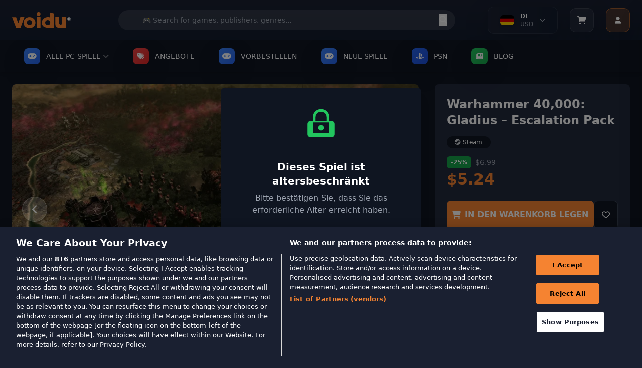

--- FILE ---
content_type: text/html; charset=utf-8
request_url: https://www.voidu.com/de/product/warhammer-40000-gladius-escalation-pack-2/14863
body_size: 55648
content:
<!DOCTYPE html>
<html dir="ltr" lang="de">
<head>
    <meta charset="UTF-8">
    <meta name="viewport" content="width=device-width, initial-scale=1.0">
    <meta http-equiv="X-UA-Compatible" content="ie=edge">
    <title>Warhammer 40,000: Gladius – Escalation Pack</title>
    <base href="https://www.voidu.com/">
            <meta name="description" content="Warhammer 40,000: Gladius – Escalation Pack">
        
    <link href="https://wl-static.voidu.com" rel="preconnect"><link href="https://wl-static.voidu.com" rel="dns-prefetch">
        <link href="https://td.doubleclick.net" rel="preconnect"><link href="https://td.doubleclick.net" rel="dns-prefetch">
        <link href="https://stats.g.doubleclick.net" rel="preconnect"><link href="https://stats.g.doubleclick.net" rel="dns-prefetch">
        <link href="https://analytics.google.com" rel="preconnect"><link href="https://analytics.google.com" rel="dns-prefetch">
        <link href="https://www.googletagmanager.com" rel="preconnect"><link href="https://www.googletagmanager.com" rel="dns-prefetch">
        <link href="https://fonts.googleapis.com" rel="preconnect"><link href="https://fonts.googleapis.com" rel="dns-prefetch">
        <link href="https://fonts.gstatic.com" rel="preconnect"><link href="https://fonts.gstatic.com" rel="dns-prefetch">
        <link href="https://cdn.cookielaw.org" rel="preconnect"><link href="https://cdn.cookielaw.org" rel="dns-prefetch">
        <link href="https://geolocation.onetrust.com" rel="preconnect"><link href="https://geolocation.onetrust.com" rel="dns-prefetch">
    
    <link href="https://wl-static.voidu.com/catalog/view/theme/voidu-new/image/assets/favicon.ico" rel="icon" type="image/x-icon">

    <!-- Tailwind CSS -->
    <script src="https://cdn.tailwindcss.com"></script>

    <!-- Font Awesome -->
    <link rel="stylesheet" href="https://cdnjs.cloudflare.com/ajax/libs/font-awesome/6.4.0/css/all.min.css">

    <!-- Tailwind Config -->
    <script>
        tailwind.config = {
            theme: {
                extend: {
                    colors: {
                        'voidu-orange': '#f58331',
                        'voidu-navy': '#22293c',
                        'voidu-dark': '#1a2031',
                        primary: '#f58331',
                        secondary: '#22293c',
                        dark: '#1a2031',
                    },
                }
            }
        }
    </script>

    <!-- Custom Scrollbar Styles -->
    <style>
        /* Site geneli scrollbar - Voidu Orange temalı */
        ::-webkit-scrollbar {
            width: 14px;
            height: 14px;
        }

        ::-webkit-scrollbar-track {
            background: linear-gradient(135deg, #1a2031, #131c2e);
            border-radius: 8px;
            border: 1px solid #2a3441;
        }

        ::-webkit-scrollbar-thumb {
            background: linear-gradient(135deg, #f58331, #e6722a);
            border-radius: 8px;
            border: 2px solid #1a2031;
            box-shadow: 0 2px 8px rgba(245, 131, 49, 0.3);
            transition: all 0.3s ease;
        }

        ::-webkit-scrollbar-thumb:hover {
            background: linear-gradient(135deg, #ff9147, #f58331);
            border: 1px solid #1a2031;
            box-shadow: 0 4px 12px rgba(245, 131, 49, 0.5);
            transform: scale(1.05);
        }

        ::-webkit-scrollbar-thumb:active {
            background: linear-gradient(135deg, #e6722a, #d4651f);
            box-shadow: 0 2px 6px rgba(245, 131, 49, 0.6);
        }

        ::-webkit-scrollbar-corner {
            background: #1a2031;
        }

        /* Dropdown scrollbar - daha ince ve şık */
        .dropdown-scroll::-webkit-scrollbar {
            width: 10px;
        }

        .dropdown-scroll::-webkit-scrollbar-track {
            background: linear-gradient(135deg, #0f1521, #1a2031);
            border-radius: 6px;
            border: 1px solid #2a3441;
        }

        .dropdown-scroll::-webkit-scrollbar-thumb {
            background: linear-gradient(135deg, #f58331, #e6722a);
            border-radius: 6px;
            border: 1px solid #0f1521;
            box-shadow: 0 1px 4px rgba(245, 131, 49, 0.4);
        }

        .dropdown-scroll::-webkit-scrollbar-thumb:hover {
            background: linear-gradient(135deg, #ff9147, #f58331);
            box-shadow: 0 2px 6px rgba(245, 131, 49, 0.6);
        }

        /* Firefox scrollbar desteği */
        * {
            scrollbar-width: thin;
            scrollbar-color: #f58331 #1a2031;
        }

        .dropdown-scroll {
            scrollbar-width: thin;
            scrollbar-color: #f58331 #0f1521;
        }

        /* Smooth scrolling */
        html {
            scroll-behavior: smooth;
        }

        /* Scrollbar glow animasyonu */
        @keyframes scrollbar-glow {
            0% {
                box-shadow: 0 2px 8px rgba(245, 131, 49, 0.3);
            }
            50% {
                box-shadow: 0 4px 16px rgba(245, 131, 49, 0.6);
            }
            100% {
                box-shadow: 0 2px 8px rgba(245, 131, 49, 0.3);
            }
        }

        ::-webkit-scrollbar-thumb:hover {
            animation: scrollbar-glow 2s infinite;
        }

        /* Özel scrollbar hover efektleri */
        ::-webkit-scrollbar-thumb:hover::before {
            content: '';
            position: absolute;
            top: 0;
            left: 0;
            right: 0;
            bottom: 0;
            background: linear-gradient(45deg, transparent, rgba(255, 255, 255, 0.1), transparent);
            border-radius: 8px;
            animation: shine 1.5s infinite;
        }

        @keyframes shine {
            0% { transform: translateX(-100%); }
            100% { transform: translateX(100%); }
        }

        /* ===== GLOBAL SOLDAN SAĞA AKAN BUTTON EFEKTI ===== */

        /* Base button setup - Tüm butonlar için (Hariç tutulanlar: Account, slider okları, arama butonu, mobile slider) */
        button:not(#user-menu-button):not(.navigation-button--next):not(.navigation-button--prev):not(#next-publisher):not(#prev-publisher):not(.publisher-indicator):not(#next-slide):not(#prev-slide):not(#mobile-next):not(#mobile-prev):not([type="submit"]),
        .btn:not(#user-menu-button):not(.navigation-button--next):not(.navigation-button--prev):not(#next-publisher):not(#prev-publisher):not(.publisher-indicator):not(#next-slide):not(#prev-slide):not(#mobile-next):not(#mobile-prev),
        input[type="button"],
        .button:not(#user-menu-button):not(.navigation-button--next):not(.navigation-button--prev):not(#next-publisher):not(#prev-publisher):not(.publisher-indicator):not(#next-slide):not(#prev-slide):not(#mobile-next):not(#mobile-prev),
        a.button:not(#user-menu-button):not(.navigation-button--next):not(.navigation-button--prev):not(#next-publisher):not(#prev-publisher):not(.publisher-indicator):not(#next-slide):not(#prev-slide):not(#mobile-next):not(#mobile-prev),
        .wl-btn-primary, .wl-btn-secondary, .wl-btn-blue, .wl-btn-danger, .btn-primary,
        .btn-secondary, .btn-info, .btn-danger, .btn-success, .payment-proceed,
        .mobile-payment-proceed, .rel--doCartAdd, .coupon-submit, .voidu-button--primary {
            position: relative !important;
            overflow: hidden !important;
            z-index: 1 !important;
            transition: all 0.3s ease !important;
        }

        /* Soldan sağa akan efekt için ::before pseudo element (Hariç tutulanlar: Account, slider okları, arama butonu, mobile slider) */
        button:not(#user-menu-button):not(.navigation-button--next):not(.navigation-button--prev):not(#next-publisher):not(#prev-publisher):not(.publisher-indicator):not(#next-slide):not(#prev-slide):not(#mobile-next):not(#mobile-prev):not([type="submit"])::before,
        .btn:not(#user-menu-button):not(.navigation-button--next):not(.navigation-button--prev):not(#next-publisher):not(#prev-publisher):not(.publisher-indicator):not(#next-slide):not(#prev-slide):not(#mobile-next):not(#mobile-prev)::before,
        input[type="button"]::before,
        .button:not(#user-menu-button):not(.navigation-button--next):not(.navigation-button--prev):not(#next-publisher):not(#prev-publisher):not(.publisher-indicator):not(#next-slide):not(#prev-slide):not(#mobile-next):not(#mobile-prev)::before,
        .wl-btn-primary::before, .wl-btn-secondary::before, .wl-btn-blue::before, .wl-btn-danger::before,
        .btn-primary::before, .btn-secondary::before, .btn-info::before, .btn-danger::before,
        .btn-success::before, .payment-proceed::before, .mobile-payment-proceed::before,
        .rel--doCartAdd::before, .coupon-submit::before, .voidu-button--primary::before {
            content: "" !important;
            position: absolute !important;
            top: 0 !important;
            left: -100% !important;
            width: 100% !important;
            height: 100% !important;
            background: linear-gradient(90deg, transparent, rgba(255, 255, 255, 0.2), transparent) !important;
            transition: left 0.5s ease !important;
            z-index: -1 !important;
        }

        /* Hover'da soldan sağa akan efekt (Hariç tutulanlar: Account, slider okları, arama butonu, mobile slider) */
        button:not(#user-menu-button):not(.navigation-button--next):not(.navigation-button--prev):not(#next-publisher):not(#prev-publisher):not(.publisher-indicator):not(#next-slide):not(#prev-slide):not(#mobile-next):not(#mobile-prev):not([type="submit"]):hover::before,
        .btn:not(#user-menu-button):not(.navigation-button--next):not(.navigation-button--prev):not(#next-publisher):not(#prev-publisher):not(.publisher-indicator):not(#next-slide):not(#prev-slide):not(#mobile-next):not(#mobile-prev):hover::before,
        input[type="button"]:hover::before,
        .button:not(#user-menu-button):not(.navigation-button--next):not(.navigation-button--prev):not(#next-publisher):not(#prev-publisher):not(.publisher-indicator):not(#next-slide):not(#prev-slide):not(#mobile-next):not(#mobile-prev):hover::before,
        .wl-btn-primary:hover::before, .wl-btn-secondary:hover::before, .wl-btn-blue:hover::before, .wl-btn-danger:hover::before,
        .btn-primary:hover::before, .btn-secondary:hover::before, .btn-info:hover::before, .btn-danger:hover::before,
        .btn-success:hover::before, .payment-proceed:hover::before, .mobile-payment-proceed:hover::before,
        .rel--doCartAdd:hover::before, .coupon-submit:hover::before, .voidu-button--primary:hover::before {
            left: 100% !important;
        }

        /* Primary buttons - Orange theme */
        .wl-btn-primary, .voidu-button--primary, .btn-primary, .success-btn-primary {
            background: #f58331 !important;
            border: none !important;
            color: white !important;
            font-weight: 600 !important;
            text-transform: uppercase !important;
        }

        .wl-btn-primary:hover, .voidu-button--primary:hover, .btn-primary:hover, .success-btn-primary:hover {
            background: #e6722a !important;
            color: white !important;
        }

        /* Secondary buttons - Dark theme */
        .wl-btn-secondary, .btn-secondary, .wl-btn-dark {
            background: #374151 !important;
            border: 1px solid #4b5563 !important;
            color: #f3f4f6 !important;
            font-weight: 600 !important;
        }

        .wl-btn-secondary:hover, .btn-secondary:hover, .wl-btn-dark:hover {
            background: #4b5563 !important;
            border-color: #6b7280 !important;
            color: white !important;
        }

        /* Blue buttons */
        .wl-btn-blue, .btn-info {
            background: #3b82f6 !important;
            border: none !important;
            color: white !important;
            font-weight: 600 !important;
        }

        .wl-btn-blue:hover, .btn-info:hover {
            background: #1d4ed8 !important;
            color: white !important;
        }

        /* Danger buttons */
        .wl-btn-danger, .btn-danger {
            background: #ef4444 !important;
            border: none !important;
            color: white !important;
            font-weight: 600 !important;
        }

        .wl-btn-danger:hover, .btn-danger:hover {
            background: #dc2626 !important;
            color: white !important;
        }

        /* Success/Green buttons */
        .btn-success, .wl-btn-success {
            background: #10b981 !important;
            border: none !important;
            color: white !important;
            font-weight: 600 !important;
        }

        .btn-success:hover, .wl-btn-success:hover {
            background: #059669 !important;
            color: white !important;
        }

        /* Cart buttons */
        .payment-proceed, .mobile-payment-proceed, .coupon-submit {
            background: #f58331 !important;
            border: none !important;
            color: white !important;
            font-weight: 700 !important;
            text-transform: uppercase !important;
        }

        .payment-proceed:hover, .mobile-payment-proceed:hover, .coupon-submit:hover {
            background: #e6722a !important;
            color: white !important;
        }

        /* Add to cart buttons */
        .rel--doCartAdd, .btn-cart {
            background: #f58331 !important;
            border: none !important;
            color: white !important;
            font-weight: 600 !important;
            text-transform: uppercase !important;
        }

        .rel--doCartAdd:hover, .btn-cart:hover {
            background: #e6722a !important;
            color: white !important;
        }

        /* Outline buttons - özel soldan sağa efekt */
        .wl-btn-blue-outline, .btn-outline-primary, .btn-outline-secondary {
            background: transparent !important;
            border: 2px solid currentColor !important;
            font-weight: 600 !important;
            position: relative !important;
            overflow: hidden !important;
        }

        .wl-btn-blue-outline::before, .btn-outline-primary::before, .btn-outline-secondary::before {
            content: "" !important;
            position: absolute !important;
            top: 0 !important;
            left: -100% !important;
            width: 100% !important;
            height: 100% !important;
            background: currentColor !important;
            transition: left 0.5s ease !important;
            z-index: -1 !important;
        }

        .wl-btn-blue-outline:hover::before, .btn-outline-primary:hover::before, .btn-outline-secondary:hover::before {
            left: 0 !important;
        }

        .wl-btn-blue-outline:hover, .btn-outline-primary:hover, .btn-outline-secondary:hover {
            color: white !important;
        }

        /* Disabled state */
        button:disabled, .btn:disabled, input[type="submit"]:disabled, input[type="button"]:disabled, .button:disabled {
            opacity: 0.6 !important;
            cursor: not-allowed !important;
        }

        button:disabled::before, .btn:disabled::before, input[type="submit"]:disabled::before, input[type="button"]:disabled::before, .button:disabled::before {
            display: none !important;
        }

        /* Focus states */
        button:focus, .btn:focus, input[type="submit"]:focus, input[type="button"]:focus, .button:focus {
            outline: none !important;
            box-shadow: 0 0 0 3px rgba(245, 131, 49, 0.3) !important;
        }

        /* Text üstte kalması için z-index (Hariç tutulanlar: Account, slider okları, arama butonu, mobile slider) */
        button:not(#user-menu-button):not(.navigation-button--next):not(.navigation-button--prev):not(#next-publisher):not(#prev-publisher):not(.publisher-indicator):not(#next-slide):not(#prev-slide):not(#mobile-next):not(#mobile-prev):not([type="submit"]) > *,
        .btn:not(#user-menu-button):not(.navigation-button--next):not(.navigation-button--prev):not(#next-publisher):not(#prev-publisher):not(.publisher-indicator):not(#next-slide):not(#prev-slide):not(#mobile-next):not(#mobile-prev) > *,
        input[type="button"] > *,
        .button:not(#user-menu-button):not(.navigation-button--next):not(.navigation-button--prev):not(#next-publisher):not(#prev-publisher):not(.publisher-indicator):not(#next-slide):not(#prev-slide):not(#mobile-next):not(#mobile-prev) > *,
        .wl-btn-primary > *, .wl-btn-secondary > *, .wl-btn-blue > *, .wl-btn-danger > *,
        .btn-primary > *, .btn-secondary > *, .btn-info > *, .btn-danger > *, .btn-success > *,
        .payment-proceed > *, .mobile-payment-proceed > *, .rel--doCartAdd > *, .coupon-submit > * {
            position: relative !important;
            z-index: 1 !important;
        }

        /* User Menu Button - No overflow effect */
        #user-menu-button {
            overflow: hidden !important;
        }

        #user-menu-button::before {
            display: none !important;
        }
    </style>

<!-- Essential OpenCart styles -->
<link href="https://wl-static.voidu.com/catalog/view/javascript/bootstrap/css/bootstrap.min.css?v=548" rel="stylesheet">
<link href="https://wl-static.voidu.com/catalog/view/stylesheet/poppins.css?v=548" rel="stylesheet">
<link href="https://wl-static.voidu.com/catalog/view/theme/voidu-new/stylesheet/custom/toast.css?v=548&t=1768911725" rel="stylesheet">
<link href="https://wl-static.voidu.com/catalog/view/theme/voidu-new/stylesheet/custom/loading.css?v=548" rel="stylesheet">
<link href="https://wl-static.voidu.com/catalog/view/theme/voidu-new/stylesheet/custom/buttons.css?v=548&t=1768911725" rel="stylesheet">
<link href="https://wl-static.voidu.com/catalog/view/theme/voidu-new/stylesheet/custom/dropdown.css?v=548&t=1768911725" rel="stylesheet">



<link href="https://wl-static.voidu.com/catalog/view/javascript/bootstrap/css/bootstrap-select.min.css" rel="stylesheet">
<link href="https://wl-static.voidu.com/catalog/view/theme/voidu-new/stylesheet/custom/product-detail.css?v=548" rel="stylesheet">
<link href="https://wl-static.voidu.com/catalog/view/theme/voidu-new/stylesheet/custom/swiper-bundle.min.css" rel="stylesheet">
<link href="https://wl-static.voidu.com/catalog/view/javascript/jquery/magnific/magnific-popup.css" rel="stylesheet">
<link href="https://wl-static.voidu.com/catalog/view/javascript/jquery/datetimepicker/bootstrap-datetimepicker.min.css" rel="stylesheet">
<link href="https://wl-static.voidu.com/catalog/view/theme/voidu-new/stylesheet/custom/main.css?v=548" rel="stylesheet">
<link href="https://wl-static.voidu.com/catalog/view/theme/voidu-new/stylesheet/custom/button.css?v=548" rel="stylesheet">
<link href="https://wl-static.voidu.com/catalog/view/theme/voidu-new/stylesheet/custom/modal.css?v=548" rel="stylesheet">
<link href="https://wl-static.voidu.com/catalog/view/theme/voidu-new/stylesheet/custom/form.css?v=548" rel="stylesheet">
<link href="https://wl-static.voidu.com/catalog/view/theme/voidu-new/stylesheet/custom/topsellers.css?v=548" rel="stylesheet">

<meta name="STYLE-PLACEHOLDER">

<script id="__script__">
/* Ready handler (using jQuery as only one param). */
const w=window,d=w.document,e="DOMContentLoaded",q=[];w.ready=f=>{f&&q.push(f),d.addEventListener(e,(function _(){d.removeEventListener(e,_,!1),(()=>{while(q.length)q.shift()(w.jQuery)})()}),!1)};
/* Style & Script loaders (for lazy loading style & script files). */
w.loadStyle=(s,o,x)=>{__script__.after(x=d.createElement("link")),x.href=s,x.onload=o,x.rel="stylesheet"};
w.loadScript=(s,o,x)=>{__script__.after(x=d.createElement("script")),x.src=s,x.onload=o,x.async=!0};
</script>

<script>
/* GTM container. */
window.dataLayer ??= [];
window.dataLayer.push({user_id:0});

/* Add more config as needed to use in JS/Twig files. */
window.CONFIG = {currency:"EUR"};
</script>

<style type="text/css">
/* Background Debug: Route=product/product, Type=color, Color=#1e293b, Enabled=false */
/* Background disabled for this page */

</style>

<script src="https://wl-static.voidu.com/catalog/view/javascript/jquery/jquery-2.1.1.min.js?v=548"></script>
<script src="https://wl-static.voidu.com/catalog/view/theme/default/js/custom/popper.min.js?v=548"></script>
<script src="https://wl-static.voidu.com/catalog/view/javascript/bootstrap/js/bootstrap.min.js?v=548"></script>
<script src="https://wl-static.voidu.com/catalog/view/theme/default/js/custom/product.js?v=548"></script>
<script src="https://wl-static.voidu.com/catalog/view/theme/default/js/custom/toast.js?v=548"></script>
<script src="https://wl-static.voidu.com/catalog/view/javascript/common.js?v=548"></script>

<script src="https://wl-static.voidu.com/catalog/view/javascript/jquery/magnific/jquery.magnific-popup.min.js"></script>
<script src="https://wl-static.voidu.com/catalog/view/theme/voidu-new/js/custom/bootstrap-select.min.js?v=548"></script>
<script src="https://wl-static.voidu.com/catalog/view/theme/voidu-new/js/custom/popper.min.js"></script>
<script src="https://wl-static.voidu.com/catalog/view/theme/voidu-new/js/custom/product-detail.js?v=548"></script>
<script src="https://wl-static.voidu.com/catalog/view/javascript/jquery/datetimepicker/moment/moment.min.js"></script>
<script src="https://wl-static.voidu.com/catalog/view/javascript/jquery/datetimepicker/moment/moment-with-locales.min.js"></script>
<script src="https://wl-static.voidu.com/catalog/view/javascript/jquery/datetimepicker/bootstrap-datetimepicker.min.js"></script>
<script src="https://wl-static.voidu.com/catalog/view/theme/voidu-new/js/custom/swiper-bundle.min.js"></script>
<script src="https://wl-static.voidu.com/catalog/view/theme/voidu-new/js/publisher-slider-touch.js?v=548"></script>

<meta name="SCRIPT-PLACEHOLDER">

<!-- Language and Currency Functions - Critical Early Loading -->
<script>
// Define language functions immediately in head to prevent ReferenceError
function toggleLanguageMenu() {
    try {
        const dropdown = document.getElementById('language-dropdown');
        if (!dropdown) {
            console.error('Language dropdown not found');
            return;
        }
        dropdown.classList.toggle('hidden');

        // Add smooth animation
        if (!dropdown.classList.contains('hidden')) {
            dropdown.style.opacity = '0';
            dropdown.style.transform = 'translateY(-10px)';
            setTimeout(() => {
                dropdown.style.transition = 'all 0.3s ease';
                dropdown.style.opacity = '1';
                dropdown.style.transform = 'translateY(0)';
            }, 10);
        }
    } catch (error) {
        console.error('Error in toggleLanguageMenu:', error);
    }
}

function toggleLanguageDropdown() {
    try {
        const dropdown = document.getElementById('language-dropdown-list');
        const chevron = document.getElementById('language-chevron');

        if (!dropdown || !chevron) {
            console.error('Language dropdown elements not found');
            return;
        }

        if (dropdown.classList.contains('hidden')) {
            dropdown.classList.remove('hidden');
            chevron.classList.add('rotate-180');
            // Close currency dropdown if open
            const currencyDropdown = document.getElementById('currency-dropdown-list');
            const currencyChevron = document.getElementById('currency-chevron');
            if (currencyDropdown && currencyChevron) {
                currencyDropdown.classList.add('hidden');
                currencyChevron.classList.remove('rotate-180');
            }
        } else {
            dropdown.classList.add('hidden');
            chevron.classList.remove('rotate-180');
        }
    } catch (error) {
        console.error('Error in toggleLanguageDropdown:', error);
    }
}

function toggleCurrencyDropdown() {
    try {
        const dropdown = document.getElementById('currency-dropdown-list');
        const chevron = document.getElementById('currency-chevron');

        if (!dropdown || !chevron) {
            console.error('Currency dropdown elements not found');
            return;
        }

        if (dropdown.classList.contains('hidden')) {
            dropdown.classList.remove('hidden');
            chevron.classList.add('rotate-180');
            // Close language dropdown if open
            const languageDropdown = document.getElementById('language-dropdown-list');
            const languageChevron = document.getElementById('language-chevron');
            if (languageDropdown && languageChevron) {
                languageDropdown.classList.add('hidden');
                languageChevron.classList.remove('rotate-180');
            }
        } else {
            dropdown.classList.add('hidden');
            chevron.classList.remove('rotate-180');
        }
    } catch (error) {
        console.error('Error in toggleCurrencyDropdown:', error);
    }
}

function switchTab(tab) {
    try {
        const languageTab = document.getElementById('language-tab');
        const currencyTab = document.getElementById('currency-tab');
        const languageContent = document.getElementById('language-content');
        const currencyContent = document.getElementById('currency-content');

        if (!languageTab || !currencyTab || !languageContent || !currencyContent) {
            console.error('Tab elements not found');
            return;
        }

        if (tab === 'language') {
            languageTab.classList.add('text-voidu-orange', 'border-b-2', 'border-voidu-orange');
            languageTab.classList.remove('text-gray-400');
            currencyTab.classList.add('text-gray-400');
            currencyTab.classList.remove('text-voidu-orange', 'border-b-2', 'border-voidu-orange');
            languageContent.classList.remove('hidden');
            currencyContent.classList.add('hidden');
        } else {
            currencyTab.classList.add('text-voidu-orange', 'border-b-2', 'border-voidu-orange');
            currencyTab.classList.remove('text-gray-400');
            languageTab.classList.add('text-gray-400');
            languageTab.classList.remove('text-voidu-orange', 'border-b-2', 'border-voidu-orange');
            currencyContent.classList.remove('hidden');
            languageContent.classList.add('hidden');
        }
    } catch (error) {
        console.error('Error in switchTab:', error);
    }
}

function changeLanguage(code) {
    changeLanguageByCode(code);
}

function changeCurrency(code) {
    changeCurrencyByCode(code);
}

function changeLanguageByCode(code) {
    try {
        // Get base URL without language prefix
        let baseUrl = window.location.origin;
        let pathname = window.location.pathname;

        // Remove language prefix if exists (e.g., /it/, /fr/, /tr/)
        pathname = pathname.replace(/^\/[a-z]{2}\//, '/');
        if (pathname === '/') {
            pathname = '';
        }

        // Create form and submit POST request
        const form = document.createElement('form');
        form.method = 'POST';
        form.action = baseUrl + pathname + '/index.php?route=common/language/language';

        const codeInput = document.createElement('input');
        codeInput.type = 'hidden';
        codeInput.name = 'code';
        codeInput.value = code;

        const returnInput = document.createElement('input');
        returnInput.type = 'hidden';
        returnInput.name = 'returnUrl';
        returnInput.value = window.location.href;

        form.appendChild(codeInput);
        form.appendChild(returnInput);
        document.body.appendChild(form);
        form.submit();
    } catch (error) {
        console.error('Error in changeLanguageByCode:', error);
        // Fallback to simple redirect
        window.location.href = 'index.php?route=common/language/language&code=' + code + '&returnUrl=' + encodeURIComponent(window.location.href);
    }
}

function changeCurrencyByCode(code) {
    try {
        // Get base URL without language prefix
        let baseUrl = window.location.origin;
        let pathname = window.location.pathname;

        // Remove language prefix if exists (e.g., /it/, /fr/, /tr/)
        pathname = pathname.replace(/^\/[a-z]{2}\//, '/');
        if (pathname === '/') {
            pathname = '';
        }

        // Create form and submit POST request
        const form = document.createElement('form');
        form.method = 'POST';
        form.action = baseUrl + pathname + '/index.php?route=common/currency/currency';

        const codeInput = document.createElement('input');
        codeInput.type = 'hidden';
        codeInput.name = 'code';
        codeInput.value = code;

        const returnInput = document.createElement('input');
        returnInput.type = 'hidden';
        returnInput.name = 'returnUrl';
        returnInput.value = window.location.href;

        form.appendChild(codeInput);
        form.appendChild(returnInput);
        document.body.appendChild(form);
        form.submit();
    } catch (error) {
        console.error('Error in changeCurrencyByCode:', error);
        // Fallback to simple redirect
        window.location.href = 'index.php?route=common/currency/currency&code=' + code + '&returnUrl=' + encodeURIComponent(window.location.href);
    }
}

// Make functions globally available immediately
window.toggleLanguageMenu = toggleLanguageMenu;
window.toggleLanguageDropdown = toggleLanguageDropdown;
window.toggleCurrencyDropdown = toggleCurrencyDropdown;
window.switchTab = switchTab;
window.changeLanguage = changeLanguage;
window.changeCurrency = changeCurrency;
window.changeLanguageByCode = changeLanguageByCode;
window.changeCurrencyByCode = changeCurrencyByCode;

// Cart Side Panel Functions - Define Early for onclick handlers
function openCartSidePanel() {
    showCartSidePanel();
}

function showCartSidePanel(data) {
    try {
        const panel = document.getElementById('cart-side-panel');
        const overlay = document.getElementById('cart-side-panel-overlay');

        if (!panel || !overlay) {
            console.error('Cart panel or overlay not found');
            return;
        }

        // Always hide added product section - show normal cart items
        const addedSection = document.getElementById('added-product-section');
        if (addedSection) addedSection.style.display = 'none';

        // Show overlay and panel
        overlay.classList.remove('hidden');
        setTimeout(() => {
            panel.classList.remove('translate-x-full');
        }, 10);

        // Load current cart items - always fetch fresh data
        if (typeof window.loadCartItemsForSidePanel === 'function') {
            setTimeout(() => {
                window.loadCartItemsForSidePanel();
            }, 100);
        }
    } catch (error) {
        console.error('Error in showCartSidePanel:', error);
    }
}

function closeCartSidePanel() {
    try {
        const panel = document.getElementById('cart-side-panel');
        const overlay = document.getElementById('cart-side-panel-overlay');

        if (!panel || !overlay) {
            console.error('Cart panel or overlay not found');
            return;
        }

        panel.classList.add('translate-x-full');
        setTimeout(() => {
            overlay.classList.add('hidden');
        }, 300);
    } catch (error) {
        console.error('Error in closeCartSidePanel:', error);
    }
}

// Scroll pozisyonunu saklamak için global değişken
let scrollPosition = 0;

function toggleMobileMenu() {
    try {
        const mobileMenu = document.getElementById('mobile-menu');
        if (!mobileMenu) {
            console.error('Mobile menu not found');
            return;
        }

        const isHidden = mobileMenu.classList.contains('hidden');

        // Toggle menu visibility
        mobileMenu.classList.toggle('hidden');

        if (isHidden) {
            // Menü açılıyor - scroll pozisyonunu kaydet ve body'yi sabitle
            scrollPosition = window.pageYOffset || document.documentElement.scrollTop;
            document.documentElement.classList.add('mobile-menu-open');
            document.body.classList.add('mobile-menu-open');
            document.body.style.top = `-${scrollPosition}px`;
        } else {
            // Menü kapanıyor - scroll pozisyonunu geri yükle
            document.documentElement.classList.remove('mobile-menu-open');
            document.body.classList.remove('mobile-menu-open');
            document.body.style.top = '';
            window.scrollTo(0, scrollPosition);
        }
    } catch (error) {
        console.error('Error in toggleMobileMenu:', error);
    }
}



// User Menu Functions - Define Early for onclick handlers
function toggleUserMenu(event) {
    try {
        console.log('🔵 toggleUserMenu called');
        
        // Stop event from bubbling to document click listener
        if (event) {
            event.stopPropagation();
            event.preventDefault();
        }
        
        const dropdown = document.getElementById('user-dropdown');
        if (!dropdown) {
            console.error('❌ User dropdown not found');
            return;
        }

        const isHidden = dropdown.classList.contains('user-menu-hidden');
        console.log('📊 Is hidden:', isHidden);
        
        if (isHidden) {
            // Show menu
            dropdown.classList.remove('user-menu-hidden');
            dropdown.classList.add('user-menu-visible');
            console.log('✅ Menu opened');
        } else {
            // Hide menu
            dropdown.classList.remove('user-menu-visible');
            dropdown.classList.add('user-menu-hidden');
            console.log('✅ Menu closed');
        }
    } catch (error) {
        console.error('❌ Error in toggleUserMenu:', error);
    }
}

function showUserDropdown() {
    try {
        const dropdown = document.getElementById('user-dropdown');
        if (!dropdown) {
            console.error('User dropdown not found');
            return;
        }
        dropdown.classList.remove('hidden');
    } catch (error) {
        console.error('Error in showUserDropdown:', error);
    }
}

function hideUserDropdown() {
    try {
        const dropdown = document.getElementById('user-dropdown');
        if (!dropdown) {
            console.error('User dropdown not found');
            return;
        }
        dropdown.classList.add('hidden');
    } catch (error) {
        console.error('Error in hideUserDropdown:', error);
    }
}

// Make all functions globally available immediately
window.openCartSidePanel = openCartSidePanel;
window.showCartSidePanel = showCartSidePanel;
window.closeCartSidePanel = closeCartSidePanel;
window.toggleMobileMenu = toggleMobileMenu;

window.toggleUserMenu = toggleUserMenu;
window.showUserDropdown = showUserDropdown;
window.hideUserDropdown = hideUserDropdown;

console.log('Language, Cart and User Menu functions loaded in HEAD - available immediately');
</script>






<link href="https://www.voidu.com/de/product/warhammer-40000-gladius-escalation-pack-2/14863" rel="canonical">

<!-- Mailchimp Connected Site -->
<script id="mcjs">!function(c,h,i,m,p){m=c.createElement(h),p=c.getElementsByTagName(h)[0],m.async=1,m.src=i,p.parentNode.insertBefore(m,p)}(document,"script","https://chimpstatic.com/mcjs-connected/js/users/5d2937a3bed10800a2eb1a4bd/2ea740df1a2d39baf24c646bb.js");</script>

</head>

<body class="bg-voidu-dark text-white">

    <!-- First Purchase Promotional Banner -->
    
    <!-- Main Header -->
    <header class="bg-gradient-to-b from-[#1a2031] to-[#131c2e] shadow-lg relative w-full">
        <div class="absolute inset-0 bg-[url('https://www.transparenttextures.com/patterns/carbon-fibre.png')] opacity-5"></div>
        <div class="container mx-auto px-4 relative w-full">
            <div class="flex justify-between items-center h-20">
                <!-- Mobile Menu Button -->
                <button id="mobile-menu-btn" class="lg:hidden flex flex-col justify-around w-8 h-8 p-1 rounded bg-gray-700 hover:bg-gray-600 transition-colors" onclick="toggleMobileMenu()">
                    <span class="w-full h-0.5 bg-white"></span>
                    <span class="w-full h-0.5 bg-white"></span>
                    <span class="w-full h-0.5 bg-white"></span>
                </button>

                <!-- Logo -->
                <div class="flex-shrink-0 lg:mr-8">
                    <a href="https://www.voidu.com/de/" class="block hover:opacity-80 transition-opacity">
                        <img src="https://wl-static.voidu.com/image/catalog/voidulogo.svg" alt="Voidu Store" class="h-8">
                    </a>
                </div>

                <!-- Search Bar (Desktop) -->
                <div class="hidden lg:flex flex-1 max-w-2xl mx-6 relative">
                    <form action="index.php?route=product/search" method="get" class="w-full">
                        <input type="hidden" name="route" value="product/search">
                        <input type="text" name="search" value="" placeholder="🎮 Search for games, publishers, genres..." class="w-full h-10 rounded-full border-none px-5 pr-12 text-sm bg-white/10 text-white placeholder-gray-400 focus:outline-none focus:bg-white/15 focus:ring-2 focus:ring-voidu-orange/50 focus:text-white transition-all">
                        <button type="submit" class="absolute right-4 top-1/2 transform -translate-y-1/2 text-white/70 hover:text-white transition-colors">
                            <i class="fa-solid fa-magnifying-glass"></i>
                        </button>
                    </form>
                </div>

                <!-- User Menu -->
                <div class="flex items-center space-x-6">
                    <!-- Language Selector - Modern Design -->
                    <div class="hidden lg:block relative" id="language-selector">
                        <button id="main-language-button" onclick="toggleLanguageMenu()" class="group relative bg-gradient-to-r from-[#1a2031] to-[#131c2e] hover:from-voidu-orange/20 hover:to-voidu-orange/10 border border-gray-700/50 hover:border-voidu-orange/50 rounded-xl px-4 py-2.5 transition-all duration-300 shadow-lg hover:shadow-voidu-orange/25 backdrop-blur-sm">
                            <div class="flex items-center space-x-3">
                                <!-- Flag with glow effect -->
                                <div class="relative">
                                                                                                                                                                                                                                                <img src="https://flagcdn.com/w40/de.png" alt="Deutsch" class="h-5 w-7 rounded-md shadow-md group-hover:scale-110 transition-transform duration-300">
                                            <div class="absolute inset-0 bg-voidu-orange/20 rounded-md opacity-0 group-hover:opacity-100 transition-opacity duration-300"></div>
                                                                                                                                                                                                                                                                                                                                                                                                                                                                                                                                                                                                                                                                                                                                                                                                                                                                                                                                                                                                                                                                                                                                                                                                                                                                                                                                                                                                                                                                                                                                                                                                                                                                                            </div>

                                <!-- Text with gradient -->
                                <div class="flex flex-col items-start">
                                    <span class="text-xs font-bold text-white group-hover:text-voidu-orange transition-colors duration-300">DE</span>
                                    <span class="text-xs text-gray-400 group-hover:text-voidu-orange/70 transition-colors duration-300">USD</span>
                                </div>

                                <!-- Animated chevron -->
                                <i class="fas fa-chevron-down text-xs text-gray-400 group-hover:text-voidu-orange group-hover:rotate-180 transition-all duration-300"></i>
                            </div>

                            <!-- Subtle glow effect -->
                            <div class="absolute inset-0 bg-gradient-to-r from-voidu-orange/5 to-voidu-orange/10 rounded-xl opacity-0 group-hover:opacity-100 transition-opacity duration-300 -z-10"></div>
                        </button>

                        <!-- Language Dropdown Menu -->
                        <div id="language-dropdown" class="absolute right-0 top-full mt-2 w-80 bg-[#1a2031] border border-gray-700 rounded-lg shadow-xl hidden z-50 p-4">
                            <!-- Tabs -->
                            <div class="flex border-b border-gray-700 mb-4">
                                <button id="language-tab" onclick="switchTab('language')" class="flex-1 py-2 px-4 text-sm font-medium text-voidu-orange border-b-2 border-voidu-orange">Sprache</button>
                                <button id="currency-tab" onclick="switchTab('currency')" class="flex-1 py-2 px-4 text-sm font-medium text-gray-400 hover:text-white">Währung</button>
                            </div>

                            <!-- Language Tab Content -->
                            <div id="language-content">
                                <!-- Select Language Label -->
                                <div class="mb-3">
                                    <label class="block text-sm text-gray-400 mb-2">Select Language</label>

                                    <!-- Custom Dropdown -->
                                    <div class="relative">
                                        <!-- Dropdown Button -->
                                        <button id="language-dropdown-btn" onclick="toggleLanguageDropdown()" class="w-full bg-[#0f1521] border-2 border-voidu-orange rounded-lg px-4 py-3 text-white text-base font-medium focus:outline-none focus:ring-2 focus:ring-voidu-orange/50 cursor-pointer flex items-center justify-between">
                                            <span id="selected-language">
                                                                                                                                                                                                        Deutsch                                                                                                                                                                                                                                                                                                                                                                                                                                                                                                                                                                                                                                                                                                                                                                                                                                                                                                                                                                                                                                                                                                                                                                                                                                                                                                                                                                                                                                                                                                                                                                                                                                                                                                                                                                                                                                                                                                                                                                                                                                                                                                                                                                            </span>
                                            <i id="language-chevron" class="fas fa-chevron-down text-sm transition-transform duration-200"></i>
                                        </button>

                                        <!-- Custom Dropdown List -->
                                        <div id="language-dropdown-list" class="dropdown-scroll absolute top-full left-0 right-0 mt-1 bg-[#1a2031] border border-gray-600 rounded-lg shadow-xl z-50 max-h-64 overflow-y-auto hidden">
                                                                                                                                            <a href="/en/" class="flex items-center px-4 py-3 text-sm hover:bg-voidu-orange/20 transition-colors border-b border-gray-700/50 last:border-b-0 text-white hover:text-voidu-orange">
                                                                                                            <span class="w-4 mr-3"></span>
                                                                                                        English
                                                </a>
                                                                                                                                            <a href="/de/" class="flex items-center px-4 py-3 text-sm hover:bg-voidu-orange/20 transition-colors border-b border-gray-700/50 last:border-b-0 bg-voidu-orange/10 text-voidu-orange">
                                                                                                            <i class="fas fa-check text-voidu-orange mr-3 w-4"></i>
                                                                                                        Deutsch
                                                </a>
                                                                                                                                            <a href="/tr/" class="flex items-center px-4 py-3 text-sm hover:bg-voidu-orange/20 transition-colors border-b border-gray-700/50 last:border-b-0 text-white hover:text-voidu-orange">
                                                                                                            <span class="w-4 mr-3"></span>
                                                                                                        Türkçe
                                                </a>
                                                                                                                                            <a href="/es/" class="flex items-center px-4 py-3 text-sm hover:bg-voidu-orange/20 transition-colors border-b border-gray-700/50 last:border-b-0 text-white hover:text-voidu-orange">
                                                                                                            <span class="w-4 mr-3"></span>
                                                                                                        Español
                                                </a>
                                                                                                                                            <a href="/fr/" class="flex items-center px-4 py-3 text-sm hover:bg-voidu-orange/20 transition-colors border-b border-gray-700/50 last:border-b-0 text-white hover:text-voidu-orange">
                                                                                                            <span class="w-4 mr-3"></span>
                                                                                                        Français
                                                </a>
                                                                                                                                            <a href="/it/" class="flex items-center px-4 py-3 text-sm hover:bg-voidu-orange/20 transition-colors border-b border-gray-700/50 last:border-b-0 text-white hover:text-voidu-orange">
                                                                                                            <span class="w-4 mr-3"></span>
                                                                                                        Italiano
                                                </a>
                                                                                                                                            <a href="/nl/" class="flex items-center px-4 py-3 text-sm hover:bg-voidu-orange/20 transition-colors border-b border-gray-700/50 last:border-b-0 text-white hover:text-voidu-orange">
                                                                                                            <span class="w-4 mr-3"></span>
                                                                                                        Nederlands
                                                </a>
                                                                                                                                            <a href="/pt/" class="flex items-center px-4 py-3 text-sm hover:bg-voidu-orange/20 transition-colors border-b border-gray-700/50 last:border-b-0 text-white hover:text-voidu-orange">
                                                                                                            <span class="w-4 mr-3"></span>
                                                                                                        Português
                                                </a>
                                                                                                                                            <a href="/cz/" class="flex items-center px-4 py-3 text-sm hover:bg-voidu-orange/20 transition-colors border-b border-gray-700/50 last:border-b-0 text-white hover:text-voidu-orange">
                                                                                                            <span class="w-4 mr-3"></span>
                                                                                                        Czech
                                                </a>
                                                                                                                                            <a href="/cs/" class="flex items-center px-4 py-3 text-sm hover:bg-voidu-orange/20 transition-colors border-b border-gray-700/50 last:border-b-0 text-white hover:text-voidu-orange">
                                                                                                            <span class="w-4 mr-3"></span>
                                                                                                        Dansk
                                                </a>
                                                                                                                                            <a href="/pl/" class="flex items-center px-4 py-3 text-sm hover:bg-voidu-orange/20 transition-colors border-b border-gray-700/50 last:border-b-0 text-white hover:text-voidu-orange">
                                                                                                            <span class="w-4 mr-3"></span>
                                                                                                        Polski
                                                </a>
                                                                                                                                            <a href="/no/" class="flex items-center px-4 py-3 text-sm hover:bg-voidu-orange/20 transition-colors border-b border-gray-700/50 last:border-b-0 text-white hover:text-voidu-orange">
                                                                                                            <span class="w-4 mr-3"></span>
                                                                                                        Norwegian
                                                </a>
                                                                                                                                            <a href="/bg/" class="flex items-center px-4 py-3 text-sm hover:bg-voidu-orange/20 transition-colors border-b border-gray-700/50 last:border-b-0 text-white hover:text-voidu-orange">
                                                                                                            <span class="w-4 mr-3"></span>
                                                                                                        Bulgarian
                                                </a>
                                                                                                                                            <a href="/cn/" class="flex items-center px-4 py-3 text-sm hover:bg-voidu-orange/20 transition-colors border-b border-gray-700/50 last:border-b-0 text-white hover:text-voidu-orange">
                                                                                                            <span class="w-4 mr-3"></span>
                                                                                                        Chinese Simplified
                                                </a>
                                                                                                                                            <a href="/ar/" class="flex items-center px-4 py-3 text-sm hover:bg-voidu-orange/20 transition-colors border-b border-gray-700/50 last:border-b-0 text-white hover:text-voidu-orange">
                                                                                                            <span class="w-4 mr-3"></span>
                                                                                                        Arabic
                                                </a>
                                                                                                                                            <a href="/jp/" class="flex items-center px-4 py-3 text-sm hover:bg-voidu-orange/20 transition-colors border-b border-gray-700/50 last:border-b-0 text-white hover:text-voidu-orange">
                                                                                                            <span class="w-4 mr-3"></span>
                                                                                                        Japanese
                                                </a>
                                                                                                                                            <a href="/hu/" class="flex items-center px-4 py-3 text-sm hover:bg-voidu-orange/20 transition-colors border-b border-gray-700/50 last:border-b-0 text-white hover:text-voidu-orange">
                                                                                                            <span class="w-4 mr-3"></span>
                                                                                                        Hungarian
                                                </a>
                                                                                                                                            <a href="/in/" class="flex items-center px-4 py-3 text-sm hover:bg-voidu-orange/20 transition-colors border-b border-gray-700/50 last:border-b-0 text-white hover:text-voidu-orange">
                                                                                                            <span class="w-4 mr-3"></span>
                                                                                                        Hindi
                                                </a>
                                                                                                                                            <a href="/ru/" class="flex items-center px-4 py-3 text-sm hover:bg-voidu-orange/20 transition-colors border-b border-gray-700/50 last:border-b-0 text-white hover:text-voidu-orange">
                                                                                                            <span class="w-4 mr-3"></span>
                                                                                                        Russian
                                                </a>
                                                                                                                                            <a href="/vn/" class="flex items-center px-4 py-3 text-sm hover:bg-voidu-orange/20 transition-colors border-b border-gray-700/50 last:border-b-0 text-white hover:text-voidu-orange">
                                                                                                            <span class="w-4 mr-3"></span>
                                                                                                        Vietnamese
                                                </a>
                                                                                                                                            <a href="/id/" class="flex items-center px-4 py-3 text-sm hover:bg-voidu-orange/20 transition-colors border-b border-gray-700/50 last:border-b-0 text-white hover:text-voidu-orange">
                                                                                                            <span class="w-4 mr-3"></span>
                                                                                                        Indonesian
                                                </a>
                                                                                                                                            <a href="/se/" class="flex items-center px-4 py-3 text-sm hover:bg-voidu-orange/20 transition-colors border-b border-gray-700/50 last:border-b-0 text-white hover:text-voidu-orange">
                                                                                                            <span class="w-4 mr-3"></span>
                                                                                                        Svenska
                                                </a>
                                                                                    </div>
                                    </div>
                                </div>

                                <!-- Flag Buttons Grid -->
                                <div class="grid grid-cols-3 gap-2">
                                    <!-- English -->
                                    <a href="/en/" class="flex items-center gap-2 px-3 py-2 bg-[#0f1521] hover:bg-voidu-orange/20 rounded-lg border border-gray-700 hover:border-voidu-orange/50 transition-all duration-200 ">
                                        <img src="https://flagcdn.com/w40/gb.png" alt="English" class="h-4 w-6 rounded-sm">
                                        <span class="text-white text-sm font-medium">EN</span>
                                    </a>

                                    <!-- German -->
                                    <a href="/de/" class="flex items-center gap-2 px-3 py-2 bg-[#0f1521] hover:bg-voidu-orange/20 rounded-lg border border-gray-700 hover:border-voidu-orange/50 transition-all duration-200 ring-2 ring-voidu-orange border-voidu-orange">
                                        <img src="https://flagcdn.com/w40/de.png" alt="German" class="h-4 w-6 rounded-sm">
                                        <span class="text-white text-sm font-medium">DE</span>
                                    </a>

                                    <!-- Turkish -->
                                    <a href="/tr/" class="flex items-center gap-2 px-3 py-2 bg-[#0f1521] hover:bg-voidu-orange/20 rounded-lg border border-gray-700 hover:border-voidu-orange/50 transition-all duration-200 ">
                                        <img src="https://flagcdn.com/w40/tr.png" alt="Turkish" class="h-4 w-6 rounded-sm">
                                        <span class="text-white text-sm font-medium">TR</span>
                                    </a>

                                    <!-- Spanish -->
                                    <a href="/es/" class="flex items-center gap-2 px-3 py-2 bg-[#0f1521] hover:bg-voidu-orange/20 rounded-lg border border-gray-700 hover:border-voidu-orange/50 transition-all duration-200 ">
                                        <img src="https://flagcdn.com/w40/es.png" alt="Spanish" class="h-4 w-6 rounded-sm">
                                        <span class="text-white text-sm font-medium">ES</span>
                                    </a>

                                    <!-- French -->
                                    <a href="/fr/" class="flex items-center gap-2 px-3 py-2 bg-[#0f1521] hover:bg-voidu-orange/20 rounded-lg border border-gray-700 hover:border-voidu-orange/50 transition-all duration-200 ">
                                        <img src="https://flagcdn.com/w40/fr.png" alt="French" class="h-4 w-6 rounded-sm">
                                        <span class="text-white text-sm font-medium">FR</span>
                                    </a>

                                    <!-- Italian -->
                                    <a href="/it/" class="flex items-center gap-2 px-3 py-2 bg-[#0f1521] hover:bg-voidu-orange/20 rounded-lg border border-gray-700 hover:border-voidu-orange/50 transition-all duration-200 ">
                                        <img src="https://flagcdn.com/w40/it.png" alt="Italian" class="h-4 w-6 rounded-sm">
                                        <span class="text-white text-sm font-medium">IT</span>
                                    </a>
                                </div>
                            </div>

                            <!-- Currency Tab Content -->
                            <div id="currency-content" class="hidden">
                                <!-- Select Currency Label -->
                                <div class="mb-3">
                                    <label class="block text-sm text-gray-400 mb-2">Select Currency</label>

                                    <!-- Custom Dropdown -->
                                    <div class="relative">
                                        <!-- Dropdown Button -->
                                        <button id="currency-dropdown-btn" onclick="toggleCurrencyDropdown()" class="w-full bg-[#0f1521] border-2 border-voidu-orange rounded-lg px-4 py-3 text-white text-base font-medium focus:outline-none focus:ring-2 focus:ring-voidu-orange/50 cursor-pointer flex items-center justify-between">
                                            <span id="selected-currency">
                                                                                                                                                                                                                                                                                                                                                                                                                                                                                                                                                                                                                                                                                                                                                                                                                                                                                                                                                                                                                                                                                                                                                                                                                                                                                                                                                                                                                                                                                                                                                                                                                                                                                                                                                                                                                                                                                                                                                                                                                                                                                                                                                                                                                                                                                                                                                                                                                                                                                                                                                                                                                                                                                                                                                                                                                                                                                                                                                                                                                                                                                                                                                                                                                                                                                                                                                                                                                                                                                                                                                                                                                                                                                                                                                                                                                                                                                                                                                                                                                                                            USD - US Dollar                                                                                                                                                                                                </span>
                                            <i id="currency-chevron" class="fas fa-chevron-down text-sm transition-transform duration-200"></i>
                                        </button>

                                        <!-- Custom Dropdown List -->
                                        <div id="currency-dropdown-list" class="dropdown-scroll absolute top-full left-0 right-0 mt-1 bg-[#1a2031] border border-gray-600 rounded-lg shadow-xl z-50 max-h-64 overflow-y-auto hidden">
                                                                                                                                            <a href="javascript:void(0)" onclick="selectCurrency('ARS', 'Argentina Peso')" class="flex items-center px-4 py-3 text-sm hover:bg-voidu-orange/20 transition-colors border-b border-gray-700/50 last:border-b-0 text-white hover:text-voidu-orange">
                                                                                                            <span class="w-4 mr-3"></span>
                                                                                                        ARS - Argentina Peso
                                                </a>
                                                                                                                                            <a href="javascript:void(0)" onclick="selectCurrency('AUD', 'Australian Dollar')" class="flex items-center px-4 py-3 text-sm hover:bg-voidu-orange/20 transition-colors border-b border-gray-700/50 last:border-b-0 text-white hover:text-voidu-orange">
                                                                                                            <span class="w-4 mr-3"></span>
                                                                                                        AUD - Australian Dollar
                                                </a>
                                                                                                                                            <a href="javascript:void(0)" onclick="selectCurrency('BRL', 'Brazilian Real')" class="flex items-center px-4 py-3 text-sm hover:bg-voidu-orange/20 transition-colors border-b border-gray-700/50 last:border-b-0 text-white hover:text-voidu-orange">
                                                                                                            <span class="w-4 mr-3"></span>
                                                                                                        BRL - Brazilian Real
                                                </a>
                                                                                                                                            <a href="javascript:void(0)" onclick="selectCurrency('BGN', 'Bulgarian Lev')" class="flex items-center px-4 py-3 text-sm hover:bg-voidu-orange/20 transition-colors border-b border-gray-700/50 last:border-b-0 text-white hover:text-voidu-orange">
                                                                                                            <span class="w-4 mr-3"></span>
                                                                                                        BGN - Bulgarian Lev
                                                </a>
                                                                                                                                            <a href="javascript:void(0)" onclick="selectCurrency('CAD', 'Canadian Dollar')" class="flex items-center px-4 py-3 text-sm hover:bg-voidu-orange/20 transition-colors border-b border-gray-700/50 last:border-b-0 text-white hover:text-voidu-orange">
                                                                                                            <span class="w-4 mr-3"></span>
                                                                                                        CAD - Canadian Dollar
                                                </a>
                                                                                                                                            <a href="javascript:void(0)" onclick="selectCurrency('CLP', 'Chilean peso')" class="flex items-center px-4 py-3 text-sm hover:bg-voidu-orange/20 transition-colors border-b border-gray-700/50 last:border-b-0 text-white hover:text-voidu-orange">
                                                                                                            <span class="w-4 mr-3"></span>
                                                                                                        CLP - Chilean peso
                                                </a>
                                                                                                                                            <a href="javascript:void(0)" onclick="selectCurrency('CNY', 'Chinese Yuan Renminbi')" class="flex items-center px-4 py-3 text-sm hover:bg-voidu-orange/20 transition-colors border-b border-gray-700/50 last:border-b-0 text-white hover:text-voidu-orange">
                                                                                                            <span class="w-4 mr-3"></span>
                                                                                                        CNY - Chinese Yuan Renminbi
                                                </a>
                                                                                                                                            <a href="javascript:void(0)" onclick="selectCurrency('COP', 'Colombian Peso')" class="flex items-center px-4 py-3 text-sm hover:bg-voidu-orange/20 transition-colors border-b border-gray-700/50 last:border-b-0 text-white hover:text-voidu-orange">
                                                                                                            <span class="w-4 mr-3"></span>
                                                                                                        COP - Colombian Peso
                                                </a>
                                                                                                                                            <a href="javascript:void(0)" onclick="selectCurrency('CRC', 'Costa Rican Colón')" class="flex items-center px-4 py-3 text-sm hover:bg-voidu-orange/20 transition-colors border-b border-gray-700/50 last:border-b-0 text-white hover:text-voidu-orange">
                                                                                                            <span class="w-4 mr-3"></span>
                                                                                                        CRC - Costa Rican Colón
                                                </a>
                                                                                                                                            <a href="javascript:void(0)" onclick="selectCurrency('CZK', 'Czech Koruna')" class="flex items-center px-4 py-3 text-sm hover:bg-voidu-orange/20 transition-colors border-b border-gray-700/50 last:border-b-0 text-white hover:text-voidu-orange">
                                                                                                            <span class="w-4 mr-3"></span>
                                                                                                        CZK - Czech Koruna
                                                </a>
                                                                                                                                            <a href="javascript:void(0)" onclick="selectCurrency('DKK', 'Danish Krone')" class="flex items-center px-4 py-3 text-sm hover:bg-voidu-orange/20 transition-colors border-b border-gray-700/50 last:border-b-0 text-white hover:text-voidu-orange">
                                                                                                            <span class="w-4 mr-3"></span>
                                                                                                        DKK - Danish Krone
                                                </a>
                                                                                                                                            <a href="javascript:void(0)" onclick="selectCurrency('EUR', 'Euro')" class="flex items-center px-4 py-3 text-sm hover:bg-voidu-orange/20 transition-colors border-b border-gray-700/50 last:border-b-0 text-white hover:text-voidu-orange">
                                                                                                            <span class="w-4 mr-3"></span>
                                                                                                        EUR - Euro
                                                </a>
                                                                                                                                            <a href="javascript:void(0)" onclick="selectCurrency('HKD', 'Hong Kong Dollar')" class="flex items-center px-4 py-3 text-sm hover:bg-voidu-orange/20 transition-colors border-b border-gray-700/50 last:border-b-0 text-white hover:text-voidu-orange">
                                                                                                            <span class="w-4 mr-3"></span>
                                                                                                        HKD - Hong Kong Dollar
                                                </a>
                                                                                                                                            <a href="javascript:void(0)" onclick="selectCurrency('HUF', 'Hungarian Forint')" class="flex items-center px-4 py-3 text-sm hover:bg-voidu-orange/20 transition-colors border-b border-gray-700/50 last:border-b-0 text-white hover:text-voidu-orange">
                                                                                                            <span class="w-4 mr-3"></span>
                                                                                                        HUF - Hungarian Forint
                                                </a>
                                                                                                                                            <a href="javascript:void(0)" onclick="selectCurrency('INR', 'Indian Rupee')" class="flex items-center px-4 py-3 text-sm hover:bg-voidu-orange/20 transition-colors border-b border-gray-700/50 last:border-b-0 text-white hover:text-voidu-orange">
                                                                                                            <span class="w-4 mr-3"></span>
                                                                                                        INR - Indian Rupee
                                                </a>
                                                                                                                                            <a href="javascript:void(0)" onclick="selectCurrency('IDR', 'Indonesian Rupiah')" class="flex items-center px-4 py-3 text-sm hover:bg-voidu-orange/20 transition-colors border-b border-gray-700/50 last:border-b-0 text-white hover:text-voidu-orange">
                                                                                                            <span class="w-4 mr-3"></span>
                                                                                                        IDR - Indonesian Rupiah
                                                </a>
                                                                                                                                            <a href="javascript:void(0)" onclick="selectCurrency('ILS', 'Israeli Shekel')" class="flex items-center px-4 py-3 text-sm hover:bg-voidu-orange/20 transition-colors border-b border-gray-700/50 last:border-b-0 text-white hover:text-voidu-orange">
                                                                                                            <span class="w-4 mr-3"></span>
                                                                                                        ILS - Israeli Shekel
                                                </a>
                                                                                                                                            <a href="javascript:void(0)" onclick="selectCurrency('JPY', 'Japanese Yen')" class="flex items-center px-4 py-3 text-sm hover:bg-voidu-orange/20 transition-colors border-b border-gray-700/50 last:border-b-0 text-white hover:text-voidu-orange">
                                                                                                            <span class="w-4 mr-3"></span>
                                                                                                        JPY - Japanese Yen
                                                </a>
                                                                                                                                            <a href="javascript:void(0)" onclick="selectCurrency('KWD', 'Kuwaiti Dinar')" class="flex items-center px-4 py-3 text-sm hover:bg-voidu-orange/20 transition-colors border-b border-gray-700/50 last:border-b-0 text-white hover:text-voidu-orange">
                                                                                                            <span class="w-4 mr-3"></span>
                                                                                                        KWD - Kuwaiti Dinar
                                                </a>
                                                                                                                                            <a href="javascript:void(0)" onclick="selectCurrency('MYR', 'Malaysian Ringgit')" class="flex items-center px-4 py-3 text-sm hover:bg-voidu-orange/20 transition-colors border-b border-gray-700/50 last:border-b-0 text-white hover:text-voidu-orange">
                                                                                                            <span class="w-4 mr-3"></span>
                                                                                                        MYR - Malaysian Ringgit
                                                </a>
                                                                                                                                            <a href="javascript:void(0)" onclick="selectCurrency('MXN', 'Mexican Peso')" class="flex items-center px-4 py-3 text-sm hover:bg-voidu-orange/20 transition-colors border-b border-gray-700/50 last:border-b-0 text-white hover:text-voidu-orange">
                                                                                                            <span class="w-4 mr-3"></span>
                                                                                                        MXN - Mexican Peso
                                                </a>
                                                                                                                                            <a href="javascript:void(0)" onclick="selectCurrency('NZD', 'New Zealand Dollar')" class="flex items-center px-4 py-3 text-sm hover:bg-voidu-orange/20 transition-colors border-b border-gray-700/50 last:border-b-0 text-white hover:text-voidu-orange">
                                                                                                            <span class="w-4 mr-3"></span>
                                                                                                        NZD - New Zealand Dollar
                                                </a>
                                                                                                                                            <a href="javascript:void(0)" onclick="selectCurrency('NOK', 'Norwegian Krone')" class="flex items-center px-4 py-3 text-sm hover:bg-voidu-orange/20 transition-colors border-b border-gray-700/50 last:border-b-0 text-white hover:text-voidu-orange">
                                                                                                            <span class="w-4 mr-3"></span>
                                                                                                        NOK - Norwegian Krone
                                                </a>
                                                                                                                                            <a href="javascript:void(0)" onclick="selectCurrency('PHP', 'Philippine Peso')" class="flex items-center px-4 py-3 text-sm hover:bg-voidu-orange/20 transition-colors border-b border-gray-700/50 last:border-b-0 text-white hover:text-voidu-orange">
                                                                                                            <span class="w-4 mr-3"></span>
                                                                                                        PHP - Philippine Peso
                                                </a>
                                                                                                                                            <a href="javascript:void(0)" onclick="selectCurrency('PLN', 'Polish Złoty')" class="flex items-center px-4 py-3 text-sm hover:bg-voidu-orange/20 transition-colors border-b border-gray-700/50 last:border-b-0 text-white hover:text-voidu-orange">
                                                                                                            <span class="w-4 mr-3"></span>
                                                                                                        PLN - Polish Złoty
                                                </a>
                                                                                                                                            <a href="javascript:void(0)" onclick="selectCurrency('GBP', 'Pound Sterling')" class="flex items-center px-4 py-3 text-sm hover:bg-voidu-orange/20 transition-colors border-b border-gray-700/50 last:border-b-0 text-white hover:text-voidu-orange">
                                                                                                            <span class="w-4 mr-3"></span>
                                                                                                        GBP - Pound Sterling
                                                </a>
                                                                                                                                            <a href="javascript:void(0)" onclick="selectCurrency('QAR', 'Qatari Riyal')" class="flex items-center px-4 py-3 text-sm hover:bg-voidu-orange/20 transition-colors border-b border-gray-700/50 last:border-b-0 text-white hover:text-voidu-orange">
                                                                                                            <span class="w-4 mr-3"></span>
                                                                                                        QAR - Qatari Riyal
                                                </a>
                                                                                                                                            <a href="javascript:void(0)" onclick="selectCurrency('RUB', 'Russian Rouble')" class="flex items-center px-4 py-3 text-sm hover:bg-voidu-orange/20 transition-colors border-b border-gray-700/50 last:border-b-0 text-white hover:text-voidu-orange">
                                                                                                            <span class="w-4 mr-3"></span>
                                                                                                        RUB - Russian Rouble
                                                </a>
                                                                                                                                            <a href="javascript:void(0)" onclick="selectCurrency('SAR', 'Saudi Riyal')" class="flex items-center px-4 py-3 text-sm hover:bg-voidu-orange/20 transition-colors border-b border-gray-700/50 last:border-b-0 text-white hover:text-voidu-orange">
                                                                                                            <span class="w-4 mr-3"></span>
                                                                                                        SAR - Saudi Riyal
                                                </a>
                                                                                                                                            <a href="javascript:void(0)" onclick="selectCurrency('SGD', 'Singapore Dollar')" class="flex items-center px-4 py-3 text-sm hover:bg-voidu-orange/20 transition-colors border-b border-gray-700/50 last:border-b-0 text-white hover:text-voidu-orange">
                                                                                                            <span class="w-4 mr-3"></span>
                                                                                                        SGD - Singapore Dollar
                                                </a>
                                                                                                                                            <a href="javascript:void(0)" onclick="selectCurrency('ZAR', 'South African Rand')" class="flex items-center px-4 py-3 text-sm hover:bg-voidu-orange/20 transition-colors border-b border-gray-700/50 last:border-b-0 text-white hover:text-voidu-orange">
                                                                                                            <span class="w-4 mr-3"></span>
                                                                                                        ZAR - South African Rand
                                                </a>
                                                                                                                                            <a href="javascript:void(0)" onclick="selectCurrency('KRW', 'South Korean Won')" class="flex items-center px-4 py-3 text-sm hover:bg-voidu-orange/20 transition-colors border-b border-gray-700/50 last:border-b-0 text-white hover:text-voidu-orange">
                                                                                                            <span class="w-4 mr-3"></span>
                                                                                                        KRW - South Korean Won
                                                </a>
                                                                                                                                            <a href="javascript:void(0)" onclick="selectCurrency('SEK', 'Swedish Krona')" class="flex items-center px-4 py-3 text-sm hover:bg-voidu-orange/20 transition-colors border-b border-gray-700/50 last:border-b-0 text-white hover:text-voidu-orange">
                                                                                                            <span class="w-4 mr-3"></span>
                                                                                                        SEK - Swedish Krona
                                                </a>
                                                                                                                                            <a href="javascript:void(0)" onclick="selectCurrency('CHF', 'Swiss Franc')" class="flex items-center px-4 py-3 text-sm hover:bg-voidu-orange/20 transition-colors border-b border-gray-700/50 last:border-b-0 text-white hover:text-voidu-orange">
                                                                                                            <span class="w-4 mr-3"></span>
                                                                                                        CHF - Swiss Franc
                                                </a>
                                                                                                                                            <a href="javascript:void(0)" onclick="selectCurrency('TWD', 'Taiwan Dollar')" class="flex items-center px-4 py-3 text-sm hover:bg-voidu-orange/20 transition-colors border-b border-gray-700/50 last:border-b-0 text-white hover:text-voidu-orange">
                                                                                                            <span class="w-4 mr-3"></span>
                                                                                                        TWD - Taiwan Dollar
                                                </a>
                                                                                                                                            <a href="javascript:void(0)" onclick="selectCurrency('THB', 'Thai Baht')" class="flex items-center px-4 py-3 text-sm hover:bg-voidu-orange/20 transition-colors border-b border-gray-700/50 last:border-b-0 text-white hover:text-voidu-orange">
                                                                                                            <span class="w-4 mr-3"></span>
                                                                                                        THB - Thai Baht
                                                </a>
                                                                                                                                            <a href="javascript:void(0)" onclick="selectCurrency('TRY', 'Türk Lirası')" class="flex items-center px-4 py-3 text-sm hover:bg-voidu-orange/20 transition-colors border-b border-gray-700/50 last:border-b-0 text-white hover:text-voidu-orange">
                                                                                                            <span class="w-4 mr-3"></span>
                                                                                                        TRY - Türk Lirası
                                                </a>
                                                                                                                                            <a href="javascript:void(0)" onclick="selectCurrency('AED', 'United Arab Emirates Dirham')" class="flex items-center px-4 py-3 text-sm hover:bg-voidu-orange/20 transition-colors border-b border-gray-700/50 last:border-b-0 text-white hover:text-voidu-orange">
                                                                                                            <span class="w-4 mr-3"></span>
                                                                                                        AED - United Arab Emirates Dirham
                                                </a>
                                                                                                                                            <a href="javascript:void(0)" onclick="selectCurrency('USD', 'US Dollar')" class="flex items-center px-4 py-3 text-sm hover:bg-voidu-orange/20 transition-colors border-b border-gray-700/50 last:border-b-0 bg-voidu-orange/10 text-voidu-orange">
                                                                                                            <i class="fas fa-check text-voidu-orange mr-3 w-4"></i>
                                                                                                        USD - US Dollar
                                                </a>
                                                                                                                                            <a href="javascript:void(0)" onclick="selectCurrency('VND', 'Vietnamese Dong')" class="flex items-center px-4 py-3 text-sm hover:bg-voidu-orange/20 transition-colors border-b border-gray-700/50 last:border-b-0 text-white hover:text-voidu-orange">
                                                                                                            <span class="w-4 mr-3"></span>
                                                                                                        VND - Vietnamese Dong
                                                </a>
                                                                                    </div>
                                    </div>
                                </div>

                                <!-- Currency Buttons Grid -->
                                <div class="grid grid-cols-3 gap-2">
                                    <!-- USD -->
                                    <a href="javascript:void(0)" onclick="changeCurrencyByCode('USD')" class="flex items-center gap-2 px-3 py-2 bg-[#0f1521] hover:bg-voidu-orange/20 rounded-lg border border-gray-700 hover:border-voidu-orange/50 transition-all duration-200 ring-2 ring-voidu-orange border-voidu-orange">
                                        <div class="w-6 h-4 bg-gradient-to-r from-blue-600 to-red-600 rounded-sm flex items-center justify-center">
                                            <span class="text-white text-xs font-bold">$</span>
                                        </div>
                                        <span class="text-white text-sm font-medium">USD</span>
                                    </a>

                                    <!-- EUR -->
                                    <a href="javascript:void(0)" onclick="changeCurrencyByCode('EUR')" class="flex items-center gap-2 px-3 py-2 bg-[#0f1521] hover:bg-voidu-orange/20 rounded-lg border border-gray-700 hover:border-voidu-orange/50 transition-all duration-200 ">
                                        <div class="w-6 h-4 bg-gradient-to-r from-blue-800 to-yellow-400 rounded-sm flex items-center justify-center">
                                            <span class="text-white text-xs font-bold">€</span>
                                        </div>
                                        <span class="text-white text-sm font-medium">EUR</span>
                                    </a>

                                    <!-- GBP -->
                                    <a href="javascript:void(0)" onclick="changeCurrencyByCode('GBP')" class="flex items-center gap-2 px-3 py-2 bg-[#0f1521] hover:bg-voidu-orange/20 rounded-lg border border-gray-700 hover:border-voidu-orange/50 transition-all duration-200 ">
                                        <div class="w-6 h-4 bg-gradient-to-r from-red-600 to-blue-800 rounded-sm flex items-center justify-center">
                                            <span class="text-white text-xs font-bold">£</span>
                                        </div>
                                        <span class="text-white text-sm font-medium">GBP</span>
                                    </a>

                                    <!-- TRY -->
                                    <a href="javascript:void(0)" onclick="changeCurrencyByCode('TRY')" class="flex items-center gap-2 px-3 py-2 bg-[#0f1521] hover:bg-voidu-orange/20 rounded-lg border border-gray-700 hover:border-voidu-orange/50 transition-all duration-200 ">
                                        <div class="w-6 h-4 bg-gradient-to-r from-red-600 to-red-700 rounded-sm flex items-center justify-center">
                                            <span class="text-white text-xs font-bold">₺</span>
                                        </div>
                                        <span class="text-white text-sm font-medium">TRY</span>
                                    </a>

                                    <!-- CAD -->
                                    <a href="javascript:void(0)" onclick="changeCurrencyByCode('CAD')" class="flex items-center gap-2 px-3 py-2 bg-[#0f1521] hover:bg-voidu-orange/20 rounded-lg border border-gray-700 hover:border-voidu-orange/50 transition-all duration-200 ">
                                        <div class="w-6 h-4 bg-gradient-to-r from-red-600 to-white rounded-sm flex items-center justify-center">
                                            <span class="text-red-600 text-xs font-bold">$</span>
                                        </div>
                                        <span class="text-white text-sm font-medium">CAD</span>
                                    </a>

                                    <!-- AUD -->
                                    <a href="javascript:void(0)" onclick="changeCurrencyByCode('AUD')" class="flex items-center gap-2 px-3 py-2 bg-[#0f1521] hover:bg-voidu-orange/20 rounded-lg border border-gray-700 hover:border-voidu-orange/50 transition-all duration-200 ">
                                        <div class="w-6 h-4 bg-gradient-to-r from-blue-800 to-red-600 rounded-sm flex items-center justify-center">
                                            <span class="text-white text-xs font-bold">$</span>
                                        </div>
                                        <span class="text-white text-sm font-medium">AUD</span>
                                    </a>
                                </div>
                            </div>
                        </div>
                    </div>

                    <!-- Cart -->
                    <!-- Modern Cart Button -->
<button id="cart-button" onclick="openCartSidePanel()" class="relative bg-white/5 group-hover:bg-voidu-orange w-12 h-12 rounded-xl flex items-center justify-center transition-all duration-300 shadow-lg hover:shadow-voidu-orange/25 border border-white/10 hover:border-voidu-orange group">
    <i class="fa-solid fa-cart-shopping group-hover:text-white transition-colors"></i>
            <span id="cart-count" class="absolute -top-1 -right-1 bg-voidu-orange text-white text-xs w-5 h-5 rounded-full flex items-center justify-center transition-all hidden">0</span>
    </button>

<!-- Cart button functionality -->
<script>
function openCartSidePanel() {
    // Try to open side panel immediately
    if (typeof window.showCartSidePanel === 'function') {
        window.showCartSidePanel();
    } else if (typeof showCartSidePanel === 'function') {
        showCartSidePanel();
    } else {
        // Fallback: redirect to cart page
        window.location.href = 'https://www.voidu.com/index.php?route=checkout/cart';
    }
}
</script>

<!-- Hidden cart data for side panel (JSON format) -->
<script type="application/json" id="cart-data">
{
    "products": [
            ],
    "vouchers": [
            ],
    "totals": [
                {
            "title": "Preis",
            "text": "$0.00"
        },                {
            "title": "Gesamt",
            "text": "$0.00"
        }            ],
    "text_items": "0\u0020Artikel\u0020\u0028s\u0029\u0020\u002D\u0020\u00240.00",
    "text_items_count": 0,
    "cart_url": "https://www.voidu.com/index.php?route=checkout/cart",
    "checkout_url": "https://www.voidu.com/index.php?route=checkout/checkout"
}
</script>


                    <!-- User Account - Modern Dropdown -->
                    <div class="relative" id="user-menu">
                        <button id="user-menu-button" onclick="toggleUserMenu(event)" class="group/btn relative bg-voidu-orange/20 hover:bg-voidu-orange border border-voidu-orange/50 hover:border-voidu-orange w-12 h-12 rounded-xl flex items-center justify-center transition-all duration-300 shadow-lg hover:shadow-voidu-orange/25">
                                                            <!-- Guest User Icon -->
                                <i class="fas fa-user text-white group-hover/btn:text-voidu-orange transition-colors relative z-10"></i>
                                                    </button>

                        
                        <!-- Modern Dropdown Menu -->
                        <div id="user-dropdown" class="user-menu-hidden dropdown-scroll absolute right-0 mt-3 w-72 bg-gradient-to-br from-[#1a2031] to-[#131c2e] border border-voidu-orange/20 rounded-2xl shadow-2xl z-[9999] backdrop-blur-sm overflow-hidden max-h-[80vh] overflow-y-auto">
                                                            <!-- Guest User Interface -->
                                <div class="p-4">
                                    <!-- Welcome Header -->
                                    <div class="text-center mb-4">
                                        <div class="w-16 h-16 bg-gradient-to-br from-voidu-orange/20 to-voidu-orange/10 rounded-xl flex items-center justify-center mx-auto mb-3">
                                            <svg class="w-8 h-8 text-voidu-orange" fill="currentColor" viewBox="0 0 24 24">
                                                <path d="M12 12c2.21 0 4-1.79 4-4s-1.79-4-4-4-4 1.79-4 4 1.79 4 4 4zm0 2c-2.67 0-8 1.34-8 4v2h16v-2c0-2.66-5.33-4-8-4z"/>
                                            </svg>
                                        </div>
                                        <h3 class="text-lg font-bold text-white mb-2">Welcome to Voidu!</h3>
                                        <p class="text-xs text-gray-400">Sign in to access your account</p>
                                    </div>

                                    <!-- Login Button -->
                                    <a href="https://www.voidu.com/de/login" class="block w-full bg-gradient-to-r from-voidu-orange to-voidu-orange/90 hover:from-voidu-orange/90 hover:to-voidu-orange text-white text-center py-3 rounded-lg font-semibold transition-all duration-200 shadow-lg hover:shadow-voidu-orange/25 rel--doLoginOAuth mb-3 text-sm">
                                        <i class="fas fa-sign-in-alt mr-2"></i>Anmeldung
                                    </a>

                                    <!-- Register Link -->
                                    <div class="text-center mb-4">
                                        <span class="text-xs text-gray-400">Haben Sie kein Konto? </span>
                                        <a href="https://www.voidu.com/de/login" class="text-xs text-voidu-orange hover:text-voidu-orange/80 font-medium transition-colors">Registrieren</a>
                                    </div>

                                    <!-- Features for Guests -->
                                    <div class="pt-3 border-t border-gray-700/30">
                                        <h4 class="text-xs font-semibold text-white mb-2">Konto-Vorteile:</h4>
                                        <div class="space-y-1">
                                            <div class="flex items-center text-xs text-gray-300">
                                                <i class="fas fa-check text-green-400 mr-2 text-xs"></i>
                                                Bestellungen & Downloads verfolgen
                                            </div>
                                            <div class="flex items-center text-xs text-gray-300">
                                                <i class="fas fa-check text-green-400 mr-2 text-xs"></i>
                                                Zur Wunschliste hinzufügen
                                            </div>
                                            <div class="flex items-center text-xs text-gray-300">
                                                <i class="fas fa-check text-green-400 mr-2 text-xs"></i>
                                                Exklusive Angebote
                                            </div>
                                        </div>
                                    </div>
                                </div>
                                                    </div>
                    </div>
                </div>
            </div>
        </div>
    </header>

    <!-- Mobile Search Bar (only visible on mobile) -->
    <div id="mobile-search" class="lg:hidden bg-[#131c2e] py-4 px-4 border-b border-white/5 w-screen m-0 left-0 right-0">
        <form action="index.php?route=product/search" method="get" class="w-full relative">
            <input type="hidden" name="route" value="product/search">
            <input type="text" name="search" value="" placeholder="🎮 Search for games, publishers, genres..." class="w-full h-10 rounded-full border-none px-5 pr-12 text-sm bg-white/10 text-white placeholder-gray-400 focus:outline-none focus:bg-white/15 focus:ring-2 focus:ring-voidu-orange/50 focus:text-white transition-all">
            <button type="submit" class="absolute right-4 top-1/2 transform -translate-y-1/2 text-white/70 hover:text-white transition-colors">
                <i class="fa-solid fa-magnifying-glass"></i>
            </button>
        </form>
    </div>

    <!-- Navigation Menu (Hidden on Mobile) -->
    <nav class="hidden lg:block bg-[#0f1521] sticky top-0 z-40 shadow-md">
        <div class="container mx-auto px-4">
            <div class="flex justify-between items-center h-16 py-3">
                <!-- Main Menu -->
                <ul class="hidden lg:flex items-center h-full">
                                                                                                    <li class="h-full group relative">
                                <a href="https://www.voidu.com/de/category/spiele/1" class="flex items-center px-4 h-full text-sm uppercase font-medium  hover:text-voidu-orange group-hover:text-voidu-orange transition-all duration-300 group-hover:scale-105">
                                                                            <div class="w-8 h-8 bg-gradient-to-br from-blue-500 to-blue-600 rounded-lg flex items-center justify-center mr-3 group-hover:scale-110 group-hover:rotate-3 transition-all duration-300 shadow-lg">
                                            <i class="fas fa-gamepad text-white text-sm"></i>
                                        </div>
                                                                        ALLE PC-SPIELE
                                                                            <i class="fas fa-chevron-down ml-1 text-xs text-white/50 group-hover:text-voidu-orange transition-colors"></i>
                                                                    </a>

                                                                    <div class="absolute top-full bg-gradient-to-br from-[#131c2e] to-[#0f1521] border border-gray-600/40 rounded-b-xl shadow-2xl hidden group-hover:block z-50 backdrop-blur-sm dropdown-1488" style="width: 1400px; max-width: calc(100vw - 2rem);">
                                        <!-- Header Section -->
                                        <div class="bg-gradient-to-r from-voidu-orange/10 to-voidu-orange/5 p-4 border-b border-gray-700/30">
                                            <div class="container mx-auto px-4">
                                                <h3 class="text-sm font-bold text-white flex items-center">
                                                                                                            <div class="w-6 h-6 bg-gradient-to-br from-blue-500 to-blue-600 rounded-lg flex items-center justify-center mr-3 shadow-md">
                                                            <i class="fas fa-gamepad text-white text-xs"></i>
                                                        </div>
                                                                                                        Alle PC-Spiele
                                                </h3>
                                                <p class="text-xs text-gray-400 mt-1">Explore our alle pc-spiele collection</p>
                                            </div>
                                        </div>

                                        <!-- Content Grid -->
                                        <div class="p-6">
                                            <div class="container mx-auto px-4">
                                            <div class="grid grid-cols-6 gap-4 mb-6">
                                                                                                    <a href="https://www.voidu.com/de/category/abenteuer/3" class="group/item relative bg-gradient-to-br from-white/5 to-white/2 hover:from-voidu-orange/10 hover:to-voidu-orange/5 rounded-xl p-4 transition-all duration-200 hover:scale-102 border border-gray-600/20 hover:border-voidu-orange/40">
                                                        <!-- Category Icon -->
                                                        <div class="w-14 h-14 rounded-2xl flex items-center justify-center mb-4 transition-all duration-300 group-hover/item:scale-110 group-hover/item:rotate-3 shadow-lg">
                                                                                                                                                                                        <div class="w-full h-full bg-gradient-to-br from-green-500 to-green-600 rounded-2xl flex items-center justify-center">
                                                                    <i class="fas fa-compass text-white text-xl"></i>
                                                                </div>
                                                                                                                                                                                </div>
                                                        <!-- Category Name -->
                                                        <h4 class="text-sm font-medium text-white group-hover/item:text-voidu-orange transition-colors leading-tight">Abenteuerspiele</h4>
                                                        <!-- Hover Arrow -->
                                                        <i class="fas fa-arrow-right text-voidu-orange text-sm opacity-0 group-hover/item:opacity-100 transition-opacity absolute top-3 right-3"></i>
                                                    </a>
                                                                                                    <a href="https://www.voidu.com/de/category/aktion/2" class="group/item relative bg-gradient-to-br from-white/5 to-white/2 hover:from-voidu-orange/10 hover:to-voidu-orange/5 rounded-xl p-4 transition-all duration-200 hover:scale-102 border border-gray-600/20 hover:border-voidu-orange/40">
                                                        <!-- Category Icon -->
                                                        <div class="w-14 h-14 rounded-2xl flex items-center justify-center mb-4 transition-all duration-300 group-hover/item:scale-110 group-hover/item:rotate-3 shadow-lg">
                                                                                                                                                                                        <div class="w-full h-full bg-gradient-to-br from-red-500 to-red-600 rounded-2xl flex items-center justify-center">
                                                                    <i class="fas fa-fist-raised text-white text-xl"></i>
                                                                </div>
                                                                                                                                                                                </div>
                                                        <!-- Category Name -->
                                                        <h4 class="text-sm font-medium text-white group-hover/item:text-voidu-orange transition-colors leading-tight">Action-Spiele</h4>
                                                        <!-- Hover Arrow -->
                                                        <i class="fas fa-arrow-right text-voidu-orange text-sm opacity-0 group-hover/item:opacity-100 transition-opacity absolute top-3 right-3"></i>
                                                    </a>
                                                                                                    <a href="https://www.voidu.com/de/category/fps/4" class="group/item relative bg-gradient-to-br from-white/5 to-white/2 hover:from-voidu-orange/10 hover:to-voidu-orange/5 rounded-xl p-4 transition-all duration-200 hover:scale-102 border border-gray-600/20 hover:border-voidu-orange/40">
                                                        <!-- Category Icon -->
                                                        <div class="w-14 h-14 rounded-2xl flex items-center justify-center mb-4 transition-all duration-300 group-hover/item:scale-110 group-hover/item:rotate-3 shadow-lg">
                                                                                                                                                                                        <div class="w-full h-full bg-gradient-to-br from-red-600 to-red-700 rounded-2xl flex items-center justify-center">
                                                                    <i class="fas fa-crosshairs text-white text-xl"></i>
                                                                </div>
                                                                                                                                                                                </div>
                                                        <!-- Category Name -->
                                                        <h4 class="text-sm font-medium text-white group-hover/item:text-voidu-orange transition-colors leading-tight">FPS-Spiele</h4>
                                                        <!-- Hover Arrow -->
                                                        <i class="fas fa-arrow-right text-voidu-orange text-sm opacity-0 group-hover/item:opacity-100 transition-opacity absolute top-3 right-3"></i>
                                                    </a>
                                                                                                    <a href="https://www.voidu.com/de/category/casual-games/129" class="group/item relative bg-gradient-to-br from-white/5 to-white/2 hover:from-voidu-orange/10 hover:to-voidu-orange/5 rounded-xl p-4 transition-all duration-200 hover:scale-102 border border-gray-600/20 hover:border-voidu-orange/40">
                                                        <!-- Category Icon -->
                                                        <div class="w-14 h-14 rounded-2xl flex items-center justify-center mb-4 transition-all duration-300 group-hover/item:scale-110 group-hover/item:rotate-3 shadow-lg">
                                                                                                                                                                                        <div class="w-full h-full bg-gradient-to-br from-lime-500 to-lime-600 rounded-2xl flex items-center justify-center">
                                                                    <i class="fas fa-smile text-white text-xl"></i>
                                                                </div>
                                                                                                                    </div>
                                                        <!-- Category Name -->
                                                        <h4 class="text-sm font-medium text-white group-hover/item:text-voidu-orange transition-colors leading-tight">Gelegenheitsspiele</h4>
                                                        <!-- Hover Arrow -->
                                                        <i class="fas fa-arrow-right text-voidu-orange text-sm opacity-0 group-hover/item:opacity-100 transition-opacity absolute top-3 right-3"></i>
                                                    </a>
                                                                                                    <a href="https://www.voidu.com/de/category/horror/6" class="group/item relative bg-gradient-to-br from-white/5 to-white/2 hover:from-voidu-orange/10 hover:to-voidu-orange/5 rounded-xl p-4 transition-all duration-200 hover:scale-102 border border-gray-600/20 hover:border-voidu-orange/40">
                                                        <!-- Category Icon -->
                                                        <div class="w-14 h-14 rounded-2xl flex items-center justify-center mb-4 transition-all duration-300 group-hover/item:scale-110 group-hover/item:rotate-3 shadow-lg">
                                                                                                                                                                                        <div class="w-full h-full bg-gradient-to-br from-gray-800 to-gray-900 rounded-2xl flex items-center justify-center">
                                                                    <i class="fas fa-skull text-red-400 text-xl"></i>
                                                                </div>
                                                                                                                                                                                </div>
                                                        <!-- Category Name -->
                                                        <h4 class="text-sm font-medium text-white group-hover/item:text-voidu-orange transition-colors leading-tight">Horrorspiele</h4>
                                                        <!-- Hover Arrow -->
                                                        <i class="fas fa-arrow-right text-voidu-orange text-sm opacity-0 group-hover/item:opacity-100 transition-opacity absolute top-3 right-3"></i>
                                                    </a>
                                                                                                    <a href="https://www.voidu.com/de/category/indie/7" class="group/item relative bg-gradient-to-br from-white/5 to-white/2 hover:from-voidu-orange/10 hover:to-voidu-orange/5 rounded-xl p-4 transition-all duration-200 hover:scale-102 border border-gray-600/20 hover:border-voidu-orange/40">
                                                        <!-- Category Icon -->
                                                        <div class="w-14 h-14 rounded-2xl flex items-center justify-center mb-4 transition-all duration-300 group-hover/item:scale-110 group-hover/item:rotate-3 shadow-lg">
                                                                                                                                                                                        <div class="w-full h-full bg-gradient-to-br from-pink-500 to-pink-600 rounded-2xl flex items-center justify-center">
                                                                    <i class="fas fa-heart text-white text-xl"></i>
                                                                </div>
                                                                                                                                                                                </div>
                                                        <!-- Category Name -->
                                                        <h4 class="text-sm font-medium text-white group-hover/item:text-voidu-orange transition-colors leading-tight">Indie-Spiele</h4>
                                                        <!-- Hover Arrow -->
                                                        <i class="fas fa-arrow-right text-voidu-orange text-sm opacity-0 group-hover/item:opacity-100 transition-opacity absolute top-3 right-3"></i>
                                                    </a>
                                                                                                    <a href="https://www.voidu.com/de/category/kampf/5" class="group/item relative bg-gradient-to-br from-white/5 to-white/2 hover:from-voidu-orange/10 hover:to-voidu-orange/5 rounded-xl p-4 transition-all duration-200 hover:scale-102 border border-gray-600/20 hover:border-voidu-orange/40">
                                                        <!-- Category Icon -->
                                                        <div class="w-14 h-14 rounded-2xl flex items-center justify-center mb-4 transition-all duration-300 group-hover/item:scale-110 group-hover/item:rotate-3 shadow-lg">
                                                                                                                                                                                        <div class="w-full h-full bg-gradient-to-br from-amber-500 to-amber-600 rounded-2xl flex items-center justify-center">
                                                                    <i class="fas fa-fist-raised text-white text-xl"></i>
                                                                </div>
                                                                                                                                                                                </div>
                                                        <!-- Category Name -->
                                                        <h4 class="text-sm font-medium text-white group-hover/item:text-voidu-orange transition-colors leading-tight">Kampfspiele</h4>
                                                        <!-- Hover Arrow -->
                                                        <i class="fas fa-arrow-right text-voidu-orange text-sm opacity-0 group-hover/item:opacity-100 transition-opacity absolute top-3 right-3"></i>
                                                    </a>
                                                                                                    <a href="https://www.voidu.com/de/category/ost-artbooks/105" class="group/item relative bg-gradient-to-br from-white/5 to-white/2 hover:from-voidu-orange/10 hover:to-voidu-orange/5 rounded-xl p-4 transition-all duration-200 hover:scale-102 border border-gray-600/20 hover:border-voidu-orange/40">
                                                        <!-- Category Icon -->
                                                        <div class="w-14 h-14 rounded-2xl flex items-center justify-center mb-4 transition-all duration-300 group-hover/item:scale-110 group-hover/item:rotate-3 shadow-lg">
                                                                                                                                                                                        <div class="w-full h-full bg-gradient-to-br from-violet-500 to-violet-600 rounded-2xl flex items-center justify-center">
                                                                    <i class="fas fa-music text-white text-xl"></i>
                                                                </div>
                                                                                                                                                                                </div>
                                                        <!-- Category Name -->
                                                        <h4 class="text-sm font-medium text-white group-hover/item:text-voidu-orange transition-colors leading-tight">OST &amp; Artbooks</h4>
                                                        <!-- Hover Arrow -->
                                                        <i class="fas fa-arrow-right text-voidu-orange text-sm opacity-0 group-hover/item:opacity-100 transition-opacity absolute top-3 right-3"></i>
                                                    </a>
                                                                                                    <a href="https://www.voidu.com/de/category/rennen/9" class="group/item relative bg-gradient-to-br from-white/5 to-white/2 hover:from-voidu-orange/10 hover:to-voidu-orange/5 rounded-xl p-4 transition-all duration-200 hover:scale-102 border border-gray-600/20 hover:border-voidu-orange/40">
                                                        <!-- Category Icon -->
                                                        <div class="w-14 h-14 rounded-2xl flex items-center justify-center mb-4 transition-all duration-300 group-hover/item:scale-110 group-hover/item:rotate-3 shadow-lg">
                                                                                                                                                                                        <div class="w-full h-full bg-gradient-to-br from-yellow-500 to-yellow-600 rounded-2xl flex items-center justify-center">
                                                                    <i class="fas fa-flag-checkered text-white text-xl"></i>
                                                                </div>
                                                                                                                                                                                </div>
                                                        <!-- Category Name -->
                                                        <h4 class="text-sm font-medium text-white group-hover/item:text-voidu-orange transition-colors leading-tight">Rennspiele</h4>
                                                        <!-- Hover Arrow -->
                                                        <i class="fas fa-arrow-right text-voidu-orange text-sm opacity-0 group-hover/item:opacity-100 transition-opacity absolute top-3 right-3"></i>
                                                    </a>
                                                                                                    <a href="https://www.voidu.com/de/category/rpg/8" class="group/item relative bg-gradient-to-br from-white/5 to-white/2 hover:from-voidu-orange/10 hover:to-voidu-orange/5 rounded-xl p-4 transition-all duration-200 hover:scale-102 border border-gray-600/20 hover:border-voidu-orange/40">
                                                        <!-- Category Icon -->
                                                        <div class="w-14 h-14 rounded-2xl flex items-center justify-center mb-4 transition-all duration-300 group-hover/item:scale-110 group-hover/item:rotate-3 shadow-lg">
                                                                                                                                                                                        <div class="w-full h-full bg-gradient-to-br from-purple-500 to-purple-600 rounded-2xl flex items-center justify-center">
                                                                    <i class="fas fa-dragon text-white text-xl"></i>
                                                                </div>
                                                                                                                                                                                </div>
                                                        <!-- Category Name -->
                                                        <h4 class="text-sm font-medium text-white group-hover/item:text-voidu-orange transition-colors leading-tight">RPG-Spiele</h4>
                                                        <!-- Hover Arrow -->
                                                        <i class="fas fa-arrow-right text-voidu-orange text-sm opacity-0 group-hover/item:opacity-100 transition-opacity absolute top-3 right-3"></i>
                                                    </a>
                                                                                                    <a href="https://www.voidu.com/de/category/simulation/10" class="group/item relative bg-gradient-to-br from-white/5 to-white/2 hover:from-voidu-orange/10 hover:to-voidu-orange/5 rounded-xl p-4 transition-all duration-200 hover:scale-102 border border-gray-600/20 hover:border-voidu-orange/40">
                                                        <!-- Category Icon -->
                                                        <div class="w-14 h-14 rounded-2xl flex items-center justify-center mb-4 transition-all duration-300 group-hover/item:scale-110 group-hover/item:rotate-3 shadow-lg">
                                                                                                                                                                                        <div class="w-full h-full bg-gradient-to-br from-teal-500 to-teal-600 rounded-2xl flex items-center justify-center">
                                                                    <i class="fas fa-cogs text-white text-xl"></i>
                                                                </div>
                                                                                                                                                                                </div>
                                                        <!-- Category Name -->
                                                        <h4 class="text-sm font-medium text-white group-hover/item:text-voidu-orange transition-colors leading-tight">Simulations Spiele</h4>
                                                        <!-- Hover Arrow -->
                                                        <i class="fas fa-arrow-right text-voidu-orange text-sm opacity-0 group-hover/item:opacity-100 transition-opacity absolute top-3 right-3"></i>
                                                    </a>
                                                                                                    <a href="https://www.voidu.com/de/category/sport/11" class="group/item relative bg-gradient-to-br from-white/5 to-white/2 hover:from-voidu-orange/10 hover:to-voidu-orange/5 rounded-xl p-4 transition-all duration-200 hover:scale-102 border border-gray-600/20 hover:border-voidu-orange/40">
                                                        <!-- Category Icon -->
                                                        <div class="w-14 h-14 rounded-2xl flex items-center justify-center mb-4 transition-all duration-300 group-hover/item:scale-110 group-hover/item:rotate-3 shadow-lg">
                                                                                                                                                                                        <div class="w-full h-full bg-gradient-to-br from-orange-500 to-orange-600 rounded-2xl flex items-center justify-center">
                                                                    <i class="fas fa-futbol text-white text-xl"></i>
                                                                </div>
                                                                                                                                                                                </div>
                                                        <!-- Category Name -->
                                                        <h4 class="text-sm font-medium text-white group-hover/item:text-voidu-orange transition-colors leading-tight">Sportspiele</h4>
                                                        <!-- Hover Arrow -->
                                                        <i class="fas fa-arrow-right text-voidu-orange text-sm opacity-0 group-hover/item:opacity-100 transition-opacity absolute top-3 right-3"></i>
                                                    </a>
                                                                                                    <a href="https://www.voidu.com/de/category/strategie/12" class="group/item relative bg-gradient-to-br from-white/5 to-white/2 hover:from-voidu-orange/10 hover:to-voidu-orange/5 rounded-xl p-4 transition-all duration-200 hover:scale-102 border border-gray-600/20 hover:border-voidu-orange/40">
                                                        <!-- Category Icon -->
                                                        <div class="w-14 h-14 rounded-2xl flex items-center justify-center mb-4 transition-all duration-300 group-hover/item:scale-110 group-hover/item:rotate-3 shadow-lg">
                                                                                                                                                                                        <div class="w-full h-full bg-gradient-to-br from-blue-500 to-blue-600 rounded-2xl flex items-center justify-center">
                                                                    <i class="fas fa-chess text-white text-xl"></i>
                                                                </div>
                                                                                                                                                                                </div>
                                                        <!-- Category Name -->
                                                        <h4 class="text-sm font-medium text-white group-hover/item:text-voidu-orange transition-colors leading-tight">Strategiespiele</h4>
                                                        <!-- Hover Arrow -->
                                                        <i class="fas fa-arrow-right text-voidu-orange text-sm opacity-0 group-hover/item:opacity-100 transition-opacity absolute top-3 right-3"></i>
                                                    </a>
                                                                                                    <a href="https://www.voidu.com/de/category/vr/13" class="group/item relative bg-gradient-to-br from-white/5 to-white/2 hover:from-voidu-orange/10 hover:to-voidu-orange/5 rounded-xl p-4 transition-all duration-200 hover:scale-102 border border-gray-600/20 hover:border-voidu-orange/40">
                                                        <!-- Category Icon -->
                                                        <div class="w-14 h-14 rounded-2xl flex items-center justify-center mb-4 transition-all duration-300 group-hover/item:scale-110 group-hover/item:rotate-3 shadow-lg">
                                                                                                                                                                                        <div class="w-full h-full bg-gradient-to-br from-purple-700 to-purple-800 rounded-2xl flex items-center justify-center">
                                                                    <i class="fas fa-vr-cardboard text-white text-xl"></i>
                                                                </div>
                                                                                                                    </div>
                                                        <!-- Category Name -->
                                                        <h4 class="text-sm font-medium text-white group-hover/item:text-voidu-orange transition-colors leading-tight">VR-Spiele</h4>
                                                        <!-- Hover Arrow -->
                                                        <i class="fas fa-arrow-right text-voidu-orange text-sm opacity-0 group-hover/item:opacity-100 transition-opacity absolute top-3 right-3"></i>
                                                    </a>
                                                                                            </div>

                                            <!-- Remaining Categories List -->
                                            
                                            <!-- View All Button -->
                                            <div class="border-t border-gray-700/30 pt-2">
                                                <a href="https://www.voidu.com/de/category/spiele/1" class="flex items-center justify-center w-full py-2 bg-gradient-to-r from-voidu-orange/20 to-voidu-orange/10 hover:from-voidu-orange/30 hover:to-voidu-orange/20 text-voidu-orange hover:text-white rounded-lg transition-all font-medium text-sm">
                                                    <i class="fas fa-th-large mr-2"></i>
                                                    Zeige alles Alle PC-Spiele
                                                    <i class="fas fa-arrow-right ml-2 transform group-hover:translate-x-1 transition-transform"></i>
                                                </a>
                                            </div>
                                            </div>
                                        </div>
                                    </div>
                                                            </li>
                                                                                <li class="h-full group relative">
                                <a href="https://www.voidu.com/de/category/angebote/17" class="flex items-center px-4 h-full text-sm uppercase font-medium  hover:text-voidu-orange group-hover:text-voidu-orange transition-all duration-300 group-hover:scale-105">
                                                                            <div class="w-8 h-8 bg-gradient-to-br from-red-500 to-red-600 rounded-lg flex items-center justify-center mr-3 group-hover:scale-110 group-hover:rotate-3 transition-all duration-300 shadow-lg">
                                            <i class="fas fa-tags text-white text-sm"></i>
                                        </div>
                                                                        ANGEBOTE
                                                                    </a>

                                                            </li>
                                                                                <li class="h-full group relative">
                                <a href="https://www.voidu.com/de/category/vorbestellen/15" class="flex items-center px-4 h-full text-sm uppercase font-medium  hover:text-voidu-orange group-hover:text-voidu-orange transition-all duration-300 group-hover:scale-105">
                                                                            <div class="w-8 h-8 bg-gradient-to-br from-blue-500 to-blue-600 rounded-lg flex items-center justify-center mr-3 group-hover:scale-110 group-hover:rotate-3 transition-all duration-300 shadow-lg">
                                            <i class="fas fa-gamepad text-white text-sm"></i>
                                        </div>
                                                                        VORBESTELLEN
                                                                    </a>

                                                            </li>
                                                                                <li class="h-full group relative">
                                <a href="https://www.voidu.com/de/category/neuerscheinung/19" class="flex items-center px-4 h-full text-sm uppercase font-medium  hover:text-voidu-orange group-hover:text-voidu-orange transition-all duration-300 group-hover:scale-105">
                                                                            <div class="w-8 h-8 bg-gradient-to-br from-blue-500 to-blue-600 rounded-lg flex items-center justify-center mr-3 group-hover:scale-110 group-hover:rotate-3 transition-all duration-300 shadow-lg">
                                            <i class="fas fa-gamepad text-white text-sm"></i>
                                        </div>
                                                                        NEUE SPIELE
                                                                    </a>

                                                            </li>
                        
                        <li class="h-full group relative">
                            <a href="landing/playstation-games/133" class="flex items-center px-4 h-full text-sm uppercase font-medium hover:text-voidu-orange group-hover:text-voidu-orange transition-all duration-300 group-hover:scale-105">
                                <div class="w-8 h-8 bg-gradient-to-br from-blue-600 to-blue-700 rounded-lg flex items-center justify-center mr-3 group-hover:scale-110 group-hover:rotate-3 transition-all duration-300 shadow-lg">
                                    <i class="fab fa-playstation text-white text-sm"></i>
                                </div>
                                PSN
                            </a>
                        </li>

                        <li class="h-full group relative">
                            <a href="blog" class="flex items-center px-4 h-full text-sm uppercase font-medium hover:text-voidu-orange group-hover:text-voidu-orange transition-all duration-300 group-hover:scale-105">
                                <div class="w-8 h-8 bg-gradient-to-br from-green-500 to-green-600 rounded-lg flex items-center justify-center mr-3 group-hover:scale-110 group-hover:rotate-3 transition-all duration-300 shadow-lg">
                                    <i class="fas fa-newspaper text-white text-sm"></i>
                                </div>
                                Blog
                            </a>
                        </li>
                    

                </ul>

                <!-- Right Side Content - Dynamic based on sticky state -->
                <div class="hidden lg:flex items-center">


                    <!-- Cart & Account Icons (visible when sticky) -->
                    <div id="sticky-icons-section" class="flex items-center space-x-6 px-4 opacity-0 invisible transition-all duration-300">
                        <!-- Cart Icon -->
                        <div class="relative">
                            <button onclick="openCartSidePanel()" class="relative bg-white/5 hover:bg-voidu-orange/20 w-12 h-12 rounded-lg flex items-center justify-center transition-all duration-300 border border-white/10 hover:border-voidu-orange/50 group shadow-lg hover:shadow-voidu-orange/25">
                                <i class="fa-solid fa-cart-shopping text-white group-hover:text-voidu-orange transition-colors text-base"></i>
                                                                    <span id="sticky-cart-count" class="absolute -top-1 -right-1 bg-voidu-orange text-white text-xs w-5 h-5 rounded-full flex items-center justify-center transition-all hidden font-medium">0</span>
                                                            </button>
                        </div>

                        <!-- Account Icon -->
                        <div class="relative">
                                                            <a href="https://www.voidu.com/de/login" class="bg-white/5 hover:bg-voidu-orange/20 w-12 h-12 rounded-lg flex items-center justify-center transition-all duration-300 border border-white/10 hover:border-voidu-orange/50 group shadow-lg hover:shadow-voidu-orange/25">
                                    <i class="fa-solid fa-user text-white group-hover:text-voidu-orange transition-colors text-base"></i>
                                </a>
                                                    </div>
                    </div>
                </div>
            </div>
        </div>
    </nav>

    <!-- Mobile Menu (hidden by default) -->
    <div id="mobile-menu" class="lg:hidden hidden bg-[#131c2e] border-b border-gray-700 w-screen fixed top-0 left-0 right-0 h-screen z-[99999] m-0 p-0 flex flex-col">
        <style>
            /* Mobile menu z-index - higher than OneTrust */
            #mobile-menu {
                z-index: 99999 !important;
            }

            /* OneTrust cookie button - lower z-index when mobile menu is open */
            body.mobile-menu-open #onetrust-consent-sdk,
            body.mobile-menu-open #ot-sdk-btn-floating,
            body.mobile-menu-open .ot-sdk-show-settings,
            body.mobile-menu-open #ot-sdk-btn {
                z-index: 1000 !important;
            }

            /* Body scroll engellemesi - sadece mobile menü açıkken */
            body.mobile-menu-open {
                overflow: hidden !important;
                position: fixed !important;
                width: 100% !important;
                height: 100vh !important;
                top: 0 !important;
                left: 0 !important;
            }

            /* HTML scroll engellemesi - iOS için */
            html.mobile-menu-open {
                overflow: hidden !important;
                position: fixed !important;
                width: 100% !important;
                height: 100% !important;
            }

            /* Mobile menu scroll fix */
            #mobile-menu {
                overflow: hidden !important;
                touch-action: none; /* Prevent touch scrolling on menu container */
            }

            /* Only apply flex when menu is visible (not hidden) */
            #mobile-menu:not(.hidden) {
                display: flex !important;
                flex-direction: column !important;
            }

            /* Fixed header height */
            #mobile-menu-header {
                height: 72px;
                min-height: 72px;
                max-height: 72px;
                flex-shrink: 0;
            }

            #mobile-menu-content {
                overflow-y: scroll !important; /* Force scroll */
                overflow-x: hidden !important;
                -webkit-overflow-scrolling: touch; /* iOS smooth scrolling */
                overscroll-behavior: contain; /* Prevent scroll chaining */
                touch-action: pan-y; /* Allow vertical scrolling only */
                height: calc(100vh - 72px) !important; /* Exact height */
                max-height: calc(100vh - 72px) !important;
                position: relative;
                flex: 1 1 auto;
                padding-bottom: 80px !important; /* Extra space at bottom for buttons */
            }

            /* User actions section - ensure visibility */
            #mobile-menu-content > div:last-child {
                margin-bottom: 20px;
            }

            /* Scrollbar styling for mobile menu */
            #mobile-menu-content::-webkit-scrollbar {
                width: 6px;
            }

            #mobile-menu-content::-webkit-scrollbar-track {
                background: rgba(255, 255, 255, 0.05);
            }

            #mobile-menu-content::-webkit-scrollbar-thumb {
                background: rgba(255, 255, 255, 0.2);
                border-radius: 3px;
            }

            #mobile-menu-content::-webkit-scrollbar-thumb:hover {
                background: rgba(255, 255, 255, 0.3);
            }
        </style>

        <!-- Fixed Header with Logo and Close Button -->
        <div id="mobile-menu-header" class="py-4 px-4 border-b border-gray-700/50">
            <div class="flex justify-between items-center">
                <a href="https://www.voidu.com/de/" class="block">
                    <img src="https://wl-static.voidu.com/image/catalog/voidulogo.svg" alt="Voidu Store" class="h-8">
                </a>
                <button onclick="toggleMobileMenu()" class="text-white hover:text-voidu-orange relative z-[10000] p-3 -m-3 touch-manipulation">
                    <i class="fas fa-times text-2xl pointer-events-none"></i>
                </button>
            </div>
        </div>

        <!-- Scrollable Content -->
        <div id="mobile-menu-content" class="py-4 px-4">
            <!-- Main Navigation -->
            <ul class="border-b border-gray-700 pb-4 mb-4">
                                                            <li class="py-2">
                            <div class="flex items-center justify-between">
                                <a href="https://www.voidu.com/de/category/spiele/1" class="flex items-center text-sm font-medium flex-1">
                                                                            <i class="fas fa-gamepad text-voidu-orange mr-3 w-5 text-center"></i>
                                                                        ALLE PC-SPIELE
                                </a>
                                                                    <button onclick="toggleSubcategory('0')" class="p-2 text-voidu-orange hover:bg-[#1a2031] rounded transition-colors">
                                        <i id="subcategory-icon-0" class="fas fa-chevron-down text-sm"></i>
                                    </button>
                                                            </div>
                                                            <div id="subcategory-0" class="hidden pl-8 mt-2 space-y-1">
                                                                            <a href="https://www.voidu.com/de/category/abenteuer/3" class="flex items-center text-sm text-gray-400 hover:text-white">
                                            <i class="fas fa-angle-right mr-2 text-xs"></i>
                                            Abenteuerspiele
                                        </a>
                                                                            <a href="https://www.voidu.com/de/category/aktion/2" class="flex items-center text-sm text-gray-400 hover:text-white">
                                            <i class="fas fa-angle-right mr-2 text-xs"></i>
                                            Action-Spiele
                                        </a>
                                                                            <a href="https://www.voidu.com/de/category/fps/4" class="flex items-center text-sm text-gray-400 hover:text-white">
                                            <i class="fas fa-angle-right mr-2 text-xs"></i>
                                            FPS-Spiele
                                        </a>
                                                                            <a href="https://www.voidu.com/de/category/casual-games/129" class="flex items-center text-sm text-gray-400 hover:text-white">
                                            <i class="fas fa-angle-right mr-2 text-xs"></i>
                                            Gelegenheitsspiele
                                        </a>
                                                                            <a href="https://www.voidu.com/de/category/horror/6" class="flex items-center text-sm text-gray-400 hover:text-white">
                                            <i class="fas fa-angle-right mr-2 text-xs"></i>
                                            Horrorspiele
                                        </a>
                                                                            <a href="https://www.voidu.com/de/category/indie/7" class="flex items-center text-sm text-gray-400 hover:text-white">
                                            <i class="fas fa-angle-right mr-2 text-xs"></i>
                                            Indie-Spiele
                                        </a>
                                                                            <a href="https://www.voidu.com/de/category/kampf/5" class="flex items-center text-sm text-gray-400 hover:text-white">
                                            <i class="fas fa-angle-right mr-2 text-xs"></i>
                                            Kampfspiele
                                        </a>
                                                                            <a href="https://www.voidu.com/de/category/ost-artbooks/105" class="flex items-center text-sm text-gray-400 hover:text-white">
                                            <i class="fas fa-angle-right mr-2 text-xs"></i>
                                            OST &amp; Artbooks
                                        </a>
                                                                            <a href="https://www.voidu.com/de/category/rennen/9" class="flex items-center text-sm text-gray-400 hover:text-white">
                                            <i class="fas fa-angle-right mr-2 text-xs"></i>
                                            Rennspiele
                                        </a>
                                                                            <a href="https://www.voidu.com/de/category/rpg/8" class="flex items-center text-sm text-gray-400 hover:text-white">
                                            <i class="fas fa-angle-right mr-2 text-xs"></i>
                                            RPG-Spiele
                                        </a>
                                                                            <a href="https://www.voidu.com/de/category/simulation/10" class="flex items-center text-sm text-gray-400 hover:text-white">
                                            <i class="fas fa-angle-right mr-2 text-xs"></i>
                                            Simulations Spiele
                                        </a>
                                                                            <a href="https://www.voidu.com/de/category/sport/11" class="flex items-center text-sm text-gray-400 hover:text-white">
                                            <i class="fas fa-angle-right mr-2 text-xs"></i>
                                            Sportspiele
                                        </a>
                                                                            <a href="https://www.voidu.com/de/category/strategie/12" class="flex items-center text-sm text-gray-400 hover:text-white">
                                            <i class="fas fa-angle-right mr-2 text-xs"></i>
                                            Strategiespiele
                                        </a>
                                                                            <a href="https://www.voidu.com/de/category/vr/13" class="flex items-center text-sm text-gray-400 hover:text-white">
                                            <i class="fas fa-angle-right mr-2 text-xs"></i>
                                            VR-Spiele
                                        </a>
                                                                    </div>
                                                    </li>
                                            <li class="py-2">
                            <div class="flex items-center justify-between">
                                <a href="https://www.voidu.com/de/category/angebote/17" class="flex items-center text-sm font-medium flex-1">
                                                                            <i class="fas fa-tags text-voidu-orange mr-3 w-5 text-center"></i>
                                                                        ANGEBOTE
                                </a>
                                                            </div>
                                                    </li>
                                            <li class="py-2">
                            <div class="flex items-center justify-between">
                                <a href="https://www.voidu.com/de/category/vorbestellen/15" class="flex items-center text-sm font-medium flex-1">
                                                                            <i class="fas fa-gamepad text-voidu-orange mr-3 w-5 text-center"></i>
                                                                        VORBESTELLEN
                                </a>
                                                            </div>
                                                    </li>
                                            <li class="py-2">
                            <div class="flex items-center justify-between">
                                <a href="https://www.voidu.com/de/category/neuerscheinung/19" class="flex items-center text-sm font-medium flex-1">
                                                                            <i class="fas fa-gamepad text-voidu-orange mr-3 w-5 text-center"></i>
                                                                        NEUE SPIELE
                                </a>
                                                            </div>
                                                    </li>
                    
                    <li class="py-2">
                        <div class="flex items-center justify-between">
                            <a href="landing/playstation-games/133" class="flex items-center text-sm font-medium flex-1">
                                <i class="fab fa-playstation text-voidu-orange mr-3 w-5 text-center"></i>
                                PSN
                            </a>
                        </div>
                    </li>
                    <li class="py-2">
                        <div class="flex items-center justify-between">
                            <a href="blog" class="flex items-center text-sm font-medium flex-1">
                                <i class="fas fa-newspaper text-voidu-orange mr-3 w-5 text-center"></i>
                                BLOG
                            </a>
                        </div>
                    </li>

                            </ul>

            <!-- Language & Currency Selection -->
            <div class="mb-4">
                <div class="mb-4">
                    <label for="mobile-language-select" class="block text-xs text-gray-400 mb-2">Sprache auswählen</label>
                    <div class="relative">
                        <select id="mobile-language-select" class="w-full bg-[#0f1521] border border-gray-700 rounded px-3 py-2 text-sm text-white appearance-none focus:outline-none focus:ring-1 focus:ring-voidu-orange" onchange="changeLanguage(this.value)">
                                                            <option value="en" >English</option>
                                                            <option value="de" selected>Deutsch</option>
                                                            <option value="tr" >Türkçe</option>
                                                            <option value="es" >Español</option>
                                                            <option value="fr" >Français</option>
                                                            <option value="it" >Italiano</option>
                                                            <option value="nl" >Nederlands</option>
                                                            <option value="pt" >Português</option>
                                                            <option value="cz" >Czech</option>
                                                            <option value="cs" >Dansk</option>
                                                            <option value="pl" >Polski</option>
                                                            <option value="no" >Norwegian</option>
                                                            <option value="bg" >Bulgarian</option>
                                                            <option value="cn" >Chinese Simplified</option>
                                                            <option value="ar" >Arabic</option>
                                                            <option value="jp" >Japanese</option>
                                                            <option value="hu" >Hungarian</option>
                                                            <option value="in" >Hindi</option>
                                                            <option value="ru" >Russian</option>
                                                            <option value="vn" >Vietnamese</option>
                                                            <option value="id" >Indonesian</option>
                                                            <option value="se" >Svenska</option>
                                                    </select>
                        <div class="pointer-events-none absolute inset-y-0 right-0 flex items-center px-2 text-white">
                            <i class="fas fa-chevron-down text-xs"></i>
                        </div>
                    </div>

                    <!-- Mobile Language Icons -->
                    <div class="flex flex-wrap gap-2 mt-3">
                        <!-- English -->
                        <a href="/en/" class="flex items-center gap-1 px-2 py-1 bg-[#0f1521] hover:bg-voidu-orange/20 rounded border border-gray-700 hover:border-voidu-orange/50 text-xs transition-colors">
                            <img src="https://flagcdn.com/w40/gb.png" alt="English" class="h-3 rounded-sm">
                            <span class="text-white">EN</span>
                        </a>
                        <!-- German -->
                        <a href="/de/" class="flex items-center gap-1 px-2 py-1 bg-[#0f1521] hover:bg-voidu-orange/20 rounded border border-gray-700 hover:border-voidu-orange/50 text-xs transition-colors">
                            <img src="https://flagcdn.com/w40/de.png" alt="German" class="h-3 rounded-sm">
                            <span class="text-white">DE</span>
                        </a>
                        <!-- Turkish -->
                        <a href="/tr/" class="flex items-center gap-1 px-2 py-1 bg-[#0f1521] hover:bg-voidu-orange/20 rounded border border-gray-700 hover:border-voidu-orange/50 text-xs transition-colors">
                            <img src="https://flagcdn.com/w40/tr.png" alt="Turkish" class="h-3 rounded-sm">
                            <span class="text-white">TR</span>
                        </a>
                        <!-- Spanish -->
                        <a href="/es/" class="flex items-center gap-1 px-2 py-1 bg-[#0f1521] hover:bg-voidu-orange/20 rounded border border-gray-700 hover:border-voidu-orange/50 text-xs transition-colors">
                            <img src="https://flagcdn.com/w40/es.png" alt="Spanish" class="h-3 rounded-sm">
                            <span class="text-white">ES</span>
                        </a>
                        <!-- French -->
                        <a href="/fr/" class="flex items-center gap-1 px-2 py-1 bg-[#0f1521] hover:bg-voidu-orange/20 rounded border border-gray-700 hover:border-voidu-orange/50 text-xs transition-colors">
                            <img src="https://flagcdn.com/w40/fr.png" alt="French" class="h-3 rounded-sm">
                            <span class="text-white">FR</span>
                        </a>
                        <!-- Italian -->
                        <a href="/it/" class="flex items-center gap-1 px-2 py-1 bg-[#0f1521] hover:bg-voidu-orange/20 rounded border border-gray-700 hover:border-voidu-orange/50 text-xs transition-colors">
                            <img src="https://flagcdn.com/w40/it.png" alt="Italian" class="h-3 rounded-sm">
                            <span class="text-white">IT</span>
                        </a>
                    </div>
                </div>

                <div>
                    <label for="mobile-currency-select" class="block text-xs text-gray-400 mb-2">Währung auswählen</label>
                    <div class="relative">
                        <select id="mobile-currency-select" class="w-full bg-[#0f1521] border border-gray-700 rounded px-3 py-2 text-sm text-white appearance-none focus:outline-none focus:ring-1 focus:ring-voidu-orange" onchange="changeCurrency(this.value)">
                                                            <option value="ARS" >Argentina Peso ($)</option>
                                                            <option value="AUD" >Australian Dollar ($)</option>
                                                            <option value="BRL" >Brazilian Real (R$)</option>
                                                            <option value="BGN" >Bulgarian Lev (лв)</option>
                                                            <option value="CAD" >Canadian Dollar ($)</option>
                                                            <option value="CLP" >Chilean peso (CLP$)</option>
                                                            <option value="CNY" >Chinese Yuan Renminbi (¥)</option>
                                                            <option value="COP" >Colombian Peso ($)</option>
                                                            <option value="CRC" >Costa Rican Colón (₡)</option>
                                                            <option value="CZK" >Czech Koruna (Kč)</option>
                                                            <option value="DKK" >Danish Krone (kr)</option>
                                                            <option value="EUR" >Euro (€)</option>
                                                            <option value="HKD" >Hong Kong Dollar ($)</option>
                                                            <option value="HUF" >Hungarian Forint (Ft)</option>
                                                            <option value="INR" >Indian Rupee (₹)</option>
                                                            <option value="IDR" >Indonesian Rupiah (Rp)</option>
                                                            <option value="ILS" >Israeli Shekel (₪)</option>
                                                            <option value="JPY" >Japanese Yen (¥)</option>
                                                            <option value="KWD" >Kuwaiti Dinar (KD)</option>
                                                            <option value="MYR" >Malaysian Ringgit ()</option>
                                                            <option value="MXN" >Mexican Peso ($)</option>
                                                            <option value="NZD" >New Zealand Dollar ($)</option>
                                                            <option value="NOK" >Norwegian Krone (kr)</option>
                                                            <option value="PHP" >Philippine Peso (₱)</option>
                                                            <option value="PLN" >Polish Złoty (zł)</option>
                                                            <option value="GBP" >Pound Sterling (£)</option>
                                                            <option value="QAR" >Qatari Riyal (QR )</option>
                                                            <option value="RUB" >Russian Rouble (₽)</option>
                                                            <option value="SAR" >Saudi Riyal (SR)</option>
                                                            <option value="SGD" >Singapore Dollar ($)</option>
                                                            <option value="ZAR" >South African Rand (R)</option>
                                                            <option value="KRW" >South Korean Won (₩)</option>
                                                            <option value="SEK" >Swedish Krona (kr)</option>
                                                            <option value="CHF" >Swiss Franc (CHF)</option>
                                                            <option value="TWD" >Taiwan Dollar (NT$)</option>
                                                            <option value="THB" >Thai Baht (฿)</option>
                                                            <option value="TRY" >Türk Lirası (₺)</option>
                                                            <option value="AED" >United Arab Emirates Dirham (د.إ)</option>
                                                            <option value="USD" selected>US Dollar ($)</option>
                                                            <option value="VND" >Vietnamese Dong (₫)</option>
                                                    </select>
                        <div class="pointer-events-none absolute inset-y-0 right-0 flex items-center px-2 text-white">
                            <i class="fas fa-chevron-down text-xs"></i>
                        </div>
                    </div>

                    <!-- Mobile Currency Icons -->
                    <div class="flex flex-wrap gap-2 mt-3">
                        <!-- USD -->
                        <a href="javascript:void(0)" onclick="changeCurrencyByCode('USD')" class="flex items-center gap-1 px-3 py-1 bg-[#0f1521] hover:bg-voidu-orange/20 rounded border border-gray-700 hover:border-voidu-orange/50 text-xs transition-colors">
                            <span class="text-white">$ USD</span>
                        </a>
                        <!-- EUR -->
                        <a href="javascript:void(0)" onclick="changeCurrencyByCode('EUR')" class="flex items-center gap-1 px-3 py-1 bg-[#0f1521] hover:bg-voidu-orange/20 rounded border border-gray-700 hover:border-voidu-orange/50 text-xs transition-colors">
                            <span class="text-white">€ EUR</span>
                        </a>
                        <!-- GBP -->
                        <a href="javascript:void(0)" onclick="changeCurrencyByCode('GBP')" class="flex items-center gap-1 px-3 py-1 bg-[#0f1521] hover:bg-voidu-orange/20 rounded border border-gray-700 hover:border-voidu-orange/50 text-xs transition-colors">
                            <span class="text-white">£ GBP</span>
                        </a>
                        <!-- TRY -->
                        <a href="javascript:void(0)" onclick="changeCurrencyByCode('TRY')" class="flex items-center gap-1 px-3 py-1 bg-[#0f1521] hover:bg-voidu-orange/20 rounded border border-gray-700 hover:border-voidu-orange/50 text-xs transition-colors">
                            <span class="text-white">₺ TRY</span>
                        </a>
                    </div>
                </div>
            </div>

            <!-- User Actions -->
            <div class="flex flex-col space-y-2 mt-4 pt-4 border-t border-gray-700">
                                    <a href="https://www.voidu.com/de/login" class="flex items-center py-2 px-3 bg-[#0f1521] hover:bg-[#0f1521]/80 rounded border border-gray-700 text-sm">
                        <i class="fas fa-user text-voidu-orange mr-3"></i>
                        Anmeldung
                    </a>
                                <button onclick="openCartSidePanel()" class="flex items-center py-2 px-3 bg-[#0f1521] hover:bg-[#0f1521]/80 rounded border border-gray-700 text-sm w-full">
                    <i class="fas fa-shopping-cart text-voidu-orange mr-3"></i>
                    Warenkorb <span id="mobile-cart-count">(0)</span>
                </button>
            </div>
        </div>
        <!-- End Scrollable Content -->
    </div>
    <!-- End Mobile Menu -->

    <!-- Cart Side Panel (instant-gaming style) -->
    <div id="cart-side-panel" class="fixed top-0 right-0 h-full w-96 bg-gradient-to-br from-[#1a2031] to-[#131c2e] border-l border-gray-600/40 shadow-2xl transform translate-x-full transition-transform duration-300 ease-in-out z-[9999] flex flex-col">
        <!-- Panel Header -->
        <div class="relative p-4 md:p-6 border-b border-gray-700/30 bg-gradient-to-br from-[#1a2031] via-[#131c2e] to-[#0f1521]">
            <!-- Background Pattern -->
            <div class="absolute inset-0 opacity-5">
                <div class="absolute inset-0 bg-gradient-to-r from-voidu-orange/10 to-transparent"></div>
            </div>

            <div class="relative flex items-center justify-between">
                <div class="flex items-center space-x-3 md:space-x-4">
                    <div class="relative">
                        <div class="w-10 h-10 md:w-12 md:h-12 bg-gradient-to-br from-voidu-orange to-voidu-orange/80 rounded-2xl flex items-center justify-center shadow-lg">
                            <i class="fas fa-shopping-cart text-white text-sm md:text-lg"></i>
                        </div>
                        <!-- Pulse effect -->
                        <div class="absolute inset-0 w-10 h-10 md:w-12 md:h-12 bg-voidu-orange/30 rounded-2xl animate-ping"></div>
                    </div>
                    <div>
                        <h3 class="text-lg md:text-xl font-bold text-white mb-1">Warenkorb</h3>
                        <p id="side-panel-count" class="text-xs md:text-sm text-gray-400">(1 item)</p>
                    </div>
                </div>
                <button onclick="closeCartSidePanel()" class="w-8 h-8 md:w-10 md:h-10 bg-white/10 hover:bg-red-500/20 rounded-xl flex items-center justify-center transition-all duration-200 group/close hover:scale-110">
                    <i class="fas fa-times text-white/70 group-hover/close:text-red-400 transition-colors text-sm"></i>
                </button>
            </div>
        </div>

        <!-- Panel Content -->
        <div class="flex-1 overflow-y-auto">
            <!-- Added Product Section -->
            <div id="added-product-section" class="p-3 md:p-4 border-b border-gray-700/30 bg-gradient-to-r from-green-500/10 to-green-500/5">
                <div class="flex items-center mb-3">
                    <div class="w-5 h-5 md:w-6 md:h-6 bg-green-500 rounded-full flex items-center justify-center mr-2">
                        <i class="fas fa-check text-white text-xs"></i>
                    </div>
                    <span class="text-green-400 text-xs md:text-sm font-medium">Product added to cart!</span>
                </div>

                <div id="added-product-info" class="flex items-start space-x-3">
                    <!-- Product image will be inserted here -->
                </div>
            </div>

            <!-- Cart Items -->
            <div id="side-panel-cart-items" class="p-4 md:p-6">
                <div class="flex items-center justify-between mb-4 md:mb-6">
                    <h4 class="text-white font-bold text-base md:text-lg flex items-center">
                        <div class="w-6 h-6 md:w-8 md:h-8 bg-voidu-orange/20 rounded-lg flex items-center justify-center mr-2 md:mr-3">
                            <i class="fas fa-list text-voidu-orange text-xs md:text-sm"></i>
                        </div>
                        Ihre Artikel
                    </h4>

                </div>
                <div id="cart-items-list" class="space-y-3 md:space-y-4">
                    <!-- Cart items will be loaded here -->
                </div>
            </div>


        </div>

        <!-- Fixed Bottom Actions -->
        <div class="flex-shrink-0 p-3 md:p-4 bg-gradient-to-t from-[#131c2e] to-transparent border-t border-gray-700/30">
            <div class="flex items-center justify-between mb-3 md:mb-4 text-base md:text-lg font-bold">
                <span class="text-white">Warenkorb gesamt:</span>
                <span id="side-panel-total" class="text-voidu-orange">18.99 €</span>
            </div>

            <div class="flex space-x-2">
                <a href="index.php?route=checkout/cart" class="flex-1 bg-gray-700 hover:bg-gray-600 text-white text-center py-2.5 md:py-3 rounded-lg font-medium transition-colors text-xs md:text-sm">
                    <i class="fas fa-shopping-cart mr-1 md:mr-2"></i>
                    <span class="hidden sm:inline">Zum Warenkorb</span>
                    <span class="sm:hidden">Warenkorb</span>
                </a>
                <a href="index.php?route=checkout/checkout" class="flex-1 bg-gradient-to-r from-voidu-orange to-voidu-orange/90 hover:from-voidu-orange/90 hover:to-voidu-orange text-white text-center py-2.5 md:py-3 rounded-lg font-medium transition-all shadow-lg hover:shadow-voidu-orange/25 text-xs md:text-sm">
                    <i class="fas fa-credit-card mr-1 md:mr-2"></i>
                    <span class="hidden sm:inline">Jetzt bezahlen</span>
                    <span class="sm:hidden">Bezahlen</span>
                </a>
            </div>
        </div>
    </div>

    <!-- Overlay for side panel -->
    <div id="cart-side-panel-overlay" class="fixed inset-0 bg-black/50 backdrop-blur-sm hidden z-[9998] transition-opacity duration-300"></div>

    <style>
        /* Custom hover scale for dropdown items */
        .hover\:scale-102:hover {
            transform: scale(1.02);
        }

        /* User Menu Custom Hidden Class */
        .user-menu-hidden {
            display: none !important;
            opacity: 0 !important;
            visibility: hidden !important;
            pointer-events: none !important;
        }

        .user-menu-visible {
            display: block !important;
            opacity: 1 !important;
            visibility: visible !important;
            pointer-events: auto !important;
        }

        /* User Dropdown Animations */
        #user-dropdown {
            transform-origin: top right;
            transition: all 0.2s cubic-bezier(0.4, 0, 0.2, 1);
        }

        /* Mobile specific dropdown styles */
        @media (max-width: 1024px) {
            #user-dropdown {
                position: fixed !important;
                top: 120px !important;
                right: 16px !important;
                left: 16px !important;
                width: auto !important;
                max-width: none !important;
                z-index: 99999 !important;
                transform: none !important;
                opacity: 1 !important;
                margin-top: 0 !important;
            }

            #user-dropdown:not(.hidden) {
                display: block !important;
                visibility: visible !important;
                opacity: 1 !important;
                transform: none !important;
            }

            /* Force visibility on mobile */
            #user-dropdown.mobile-visible {
                display: block !important;
                visibility: visible !important;
                opacity: 1 !important;
                background: #1a2031 !important;
                border: 2px solid #f58331 !important;
            }
        }

        /* User Menu Button Hover Effects */
        #user-menu-button {
            position: relative;
            overflow: hidden;
            backdrop-filter: blur(8px);
        }

        #user-menu-button::before {
            content: '';
            position: absolute;
            top: 0;
            left: -100%;
            width: 100%;
            height: 100%;
            background: linear-gradient(90deg, transparent, rgba(255,255,255,0.2), transparent);
            transition: left 0.5s;
        }

        #user-menu-button:hover::before {
            left: 100%;
        }

        /* Ensure user icon is visible */
        #user-menu-button .fa-user {
            color: #ffffff !important;
            transition: color 0.3s ease;
            font-size: 14px;
        }

        /* Avatar styling */
        #user-menu-button .w-8 {
            display: flex !important;
            align-items: center !important;
            justify-content: center !important;
            background: linear-gradient(135deg, #f58331 0%, rgba(245, 131, 49, 0.8) 100%) !important;
            color: #ffffff !important;
            font-weight: bold !important;
            border-radius: 8px !important;
        }

        #user-menu-button .w-8 .fa-user {
            color: #ffffff !important;
            font-size: 14px !important;
        }

        /* Guest user button styling */
        #user-menu-button:not(:has(.w-8)) {
            background: linear-gradient(135deg, rgba(245, 131, 49, 0.15) 0%, rgba(245, 131, 49, 0.08) 100%);
            border: 1px solid rgba(245, 131, 49, 0.4);
        }

        #user-menu-button:not(:has(.w-8)):hover {
            background: linear-gradient(135deg, #f58331 0%, rgba(245, 131, 49, 0.9) 100%);
            border-color: #f58331;
            transform: translateY(-1px);
            box-shadow: 0 8px 25px rgba(245, 131, 49, 0.3);
        }

        #user-menu-button:not(:has(.w-8)):hover .fa-user {
            color: #ffffff;
        }

        /* Dropdown scroll styling */
        #user-dropdown::-webkit-scrollbar {
            width: 4px;
        }

        #user-dropdown::-webkit-scrollbar-track {
            background: rgba(255, 255, 255, 0.1);
            border-radius: 2px;
        }

        #user-dropdown::-webkit-scrollbar-thumb {
            background: rgba(245, 131, 49, 0.6);
            border-radius: 2px;
        }

        #user-dropdown::-webkit-scrollbar-thumb:hover {
            background: rgba(245, 131, 49, 0.8);
        }

        /* Force toast styling */
        .info-toast,
        .toast.info-toast,
        .toast.align-items-center.info-toast,
        div.toast.align-items-center.info-toast[role="alert"],
        [id*="addtocart-toast"] {
            background: linear-gradient(135deg, #131c2e 0%, #0f1521 100%) !important;
            border: none !important;
            color: #ffffff !important;
            border-radius: 16px !important;
            padding: 1.25rem !important;
            box-shadow: 0 20px 25px -5px rgba(0, 0, 0, 0.3), 0 10px 10px -5px rgba(0, 0, 0, 0.1) !important;
            backdrop-filter: blur(8px) !important;
            animation: slideInRight 0.3s ease-out !important;
        }

        @keyframes slideInRight {
            from {
                transform: translateX(100%);
                opacity: 0;
            }
            to {
                transform: translateX(0);
                opacity: 1;
            }
        }



        /* Container width */
        .container {
            max-width: 1400px !important;
        }

        /* Simple dropdown centering */
        .dropdown-1488 {
            /* left: 50% !important; */
            /* transform: translateX(-50%) !important; */
            margin-left: 0 !important;
        }

        /* Sticky Header Transitions */

        #sticky-icons-section {
            transition: opacity 0.3s ease, transform 0.3s ease, visibility 0.3s ease !important;
        }

        /* Ensure smooth transitions for sticky elements */
        nav.sticky {
            transition: all 0.3s ease !important;
        }
    </style>

    <script>
        // Language and Currency Functions - Using HEAD definitions (duplicates removed)

        // Sticky Header Scroll Detection
        let isSticky = false;
        let lastScrollY = 0;

        function handleStickyHeader() {
            const currentScrollY = window.scrollY;
            const stickyIconsSection = document.getElementById('sticky-icons-section');

            if (!stickyIconsSection) {
                console.log('Sticky icons section not found');
                return;
            }

            // Check if we've scrolled past the main header (approximately 200px)
            const shouldBeSticky = currentScrollY > 200;

            console.log('Sticky check:', {
                scrollY: currentScrollY,
                shouldBeSticky: shouldBeSticky,
                isSticky: isSticky
            });

            if (shouldBeSticky && !isSticky) {
                // Becoming sticky
                isSticky = true;
                console.log('🔄 Header becoming sticky - showing cart/account icons');

                // Show cart/account icons with fade in
                stickyIconsSection.style.display = 'flex';
                stickyIconsSection.style.visibility = 'visible';
                // Remove initial CSS classes that hide the element
                stickyIconsSection.classList.remove('opacity-0', 'invisible');
                setTimeout(() => {
                    stickyIconsSection.style.opacity = '1';
                    stickyIconsSection.style.transform = 'translateX(0)';
                    console.log('✅ Sticky icons now visible');
                }, 50);

            } else if (!shouldBeSticky && isSticky) {
                // No longer sticky
                isSticky = false;
                console.log('🔄 Header no longer sticky - hiding cart/account icons');

                // Hide cart/account icons with fade out
                stickyIconsSection.style.opacity = '0';
                stickyIconsSection.style.transform = 'translateX(20px)';

                setTimeout(() => {
                    stickyIconsSection.style.display = 'none';
                    stickyIconsSection.style.visibility = 'hidden';
                    // Add back the CSS classes that hide the element
                    stickyIconsSection.classList.add('opacity-0', 'invisible');
                    console.log('✅ Sticky icons hidden');
                }, 200);
            }
        }

        // Initialize sticky header detection
        document.addEventListener('DOMContentLoaded', function() {
            console.log('🚀 Initializing sticky header detection');

            // Set initial transform styles
            const stickyIconsSection = document.getElementById('sticky-icons-section');

            console.log('Found elements on init:', {
                stickyIconsSection: !!stickyIconsSection
            });

            if (stickyIconsSection) {
                stickyIconsSection.style.transform = 'translateX(20px)';
                stickyIconsSection.style.opacity = '0';
                stickyIconsSection.style.visibility = 'hidden';
                stickyIconsSection.style.display = 'none';
            }

            // Add scroll listener with throttling
            let ticking = false;
            window.addEventListener('scroll', function() {
                if (!ticking) {
                    requestAnimationFrame(function() {
                        handleStickyHeader();
                        ticking = false;
                    });
                    ticking = true;
                }
            });

            // Initial check after a small delay to ensure DOM is ready
            setTimeout(() => {
                console.log('🔍 Running initial sticky check');
                handleStickyHeader();
            }, 100);
        });

        // Cart Side Panel Functions (using HEAD definitions)

        // Add hover effects for cart remove buttons
        function addCartRemoveButtonHoverEffects() {
            $(document).on('mouseenter', 'button[onclick*="removeCartItem"], button[onclick*="removeVoucher"], button[onclick*="removeLastAddedProduct"]', function() {
                $(this).css({
                    'background': '#6b3535 !important',
                    'border-color': '#7a3e3e !important',
                    'color': '#ff8a8a !important',
                    'transform': 'scale(1.05) !important'
                });
            }).on('mouseleave', 'button[onclick*="removeCartItem"], button[onclick*="removeVoucher"], button[onclick*="removeLastAddedProduct"]', function() {
                $(this).css({
                    'background': '#5a2d2d !important',
                    'border-color': '#6b3535 !important',
                    'color': '#ff6b6b !important',
                    'transform': 'scale(1) !important'
                });
            });
        }

        // Initialize hover effects
        addCartRemoveButtonHoverEffects();

        window.loadCartItemsForSidePanel = function() {
            console.log('Loading cart items for side panel...');

            // Always fetch fresh data from server
            fetch('index.php?route=common/cart/info', {
                method: 'GET',
                headers: {
                    'X-Requested-With': 'XMLHttpRequest'
                }
            })
            .then(response => response.text())
            .then(html => {
                console.log('Fresh cart data received');
                // Parse the HTML to extract cart data
                const parser = new DOMParser();
                const doc = parser.parseFromString(html, 'text/html');
                const cartDataElement = doc.getElementById('cart-data');

                if (cartDataElement) {
                    try {
                        const cartData = JSON.parse(cartDataElement.textContent);
                        console.log('Parsed cart data:', cartData);

                        // Update cart count with fresh server data
                        const freshCartCount = cartData.text_items_count || 0;
                        console.log('Fresh cart count from server:', freshCartCount);
                        updateCartCount(freshCartCount);

                        // Update side panel items
                        if (typeof updateSidePanelCartItems === 'function') {
                            updateSidePanelCartItems(cartData);
                        }
                    } catch (error) {
                        console.error('Error parsing fetched cart data:', error);
                        showEmptyCartMessage();
                    }
                } else {
                    console.log('No cart data element found, showing empty cart');
                    showEmptyCartMessage();
                    updateCartCount(0);
                }
            })
            .catch(error => {
                console.error('Error loading cart items:', error);
                showEmptyCartMessage();
            });
        };

        window.updateCartCount = function(count) {
            console.log('=== updateCartCount called ===');
            console.log('Count parameter:', count);

            // Main cart count element (turuncu sayı)
            const cartCountElement = document.getElementById('cart-count');
            // Mobile cart count element
            const mobileCartCountElement = document.getElementById('mobile-cart-count');
            // Side panel count element
            const sidePanelCountElement = document.getElementById('side-panel-count');
            // Sticky header cart count element
            const stickyCartCountElement = document.getElementById('sticky-cart-count');

            console.log('Found elements:', {
                cartCountElement: !!cartCountElement,
                mobileCartCountElement: !!mobileCartCountElement,
                sidePanelCountElement: !!sidePanelCountElement,
                stickyCartCountElement: !!stickyCartCountElement
            });

            // Update main cart count (header'daki turuncu sayı)
            if (cartCountElement) {
                console.log('Updating main cart count from', cartCountElement.textContent, 'to', count);
                cartCountElement.textContent = count;
                if (count > 0) {
                    cartCountElement.classList.remove('hidden');
                    cartCountElement.classList.add('animate-pulse');
                    setTimeout(() => {
                        cartCountElement.classList.remove('animate-pulse');
                    }, 1000);
                } else {
                    cartCountElement.classList.add('hidden');
                }
            } else {
                console.error('cart-count element not found!');
            }

            // Update mobile cart count
            if (mobileCartCountElement) {
                console.log('Updating mobile cart count');
                if (count > 0) {
                    mobileCartCountElement.textContent = '(' + count + ')';
                } else {
                    mobileCartCountElement.textContent = '(0)';
                }
            }

            // Update side panel count
            if (sidePanelCountElement) {
                console.log('Updating side panel count');
                if (count > 0) {
                    const itemText = count === 1 ? 'Artikel' : 'Artikel';
                    sidePanelCountElement.textContent = `(${count} ${itemText})`;
                } else {
                    sidePanelCountElement.textContent = '(0 Artikel)';
                }
            }

            // Update sticky header cart count
            if (stickyCartCountElement) {
                console.log('Updating sticky header cart count');
                stickyCartCountElement.textContent = count;
                if (count > 0) {
                    stickyCartCountElement.classList.remove('hidden');
                    stickyCartCountElement.classList.add('animate-pulse');
                } else {
                    stickyCartCountElement.classList.add('hidden');
                    stickyCartCountElement.classList.remove('animate-pulse');
                }
            }

            // Update localStorage
            localStorage.setItem('cartCount', count);
            console.log('=== updateCartCount completed ===');
        };

        // Global cart item removal functions
        window.removeCartItem = function(cartId) {
            console.log('=== removeCartItem called ===');
            console.log('cartId:', cartId);

            if (!cartId) {
                console.error('No cart ID provided for removal');
                return;
            }

            // Use direct AJAX call instead of cart.remove to avoid template dependency
            console.log('=== Using direct AJAX for cart removal ===');
            fetch('index.php?route=checkout/cart/remove', {
                method: 'POST',
                headers: {
                    'Content-Type': 'application/x-www-form-urlencoded',
                    'X-Requested-With': 'XMLHttpRequest'
                },
                body: `key=${encodeURIComponent(cartId)}`
            })
            .then(response => response.json())
            .then(data => {
                console.log('=== Cart remove response ===');
                console.log('response:', data);

                if (data.success) {
                    // Show success feedback
                    showRemovalFeedback('Produkt aus Warenkorb entfernt!', 'success');

                    // Get current count and subtract 1
                    const currentCount = parseInt(localStorage.getItem('cartCount')) || 0;
                    const newCount = Math.max(0, currentCount - 1);

                    console.log('Current count:', currentCount, 'New count:', newCount);

                    // Update header cart count
                    if (typeof window.updateCartCount === 'function') {
                        console.log('Updating header cart count to:', newCount);
                        window.updateCartCount(newCount);
                    }
                    localStorage.setItem('cartCount', newCount);

                    // Update side panel
                    if (typeof window.loadCartItemsForSidePanel === 'function') {
                        console.log('Reloading side panel items');
                        setTimeout(() => {
                            window.loadCartItemsForSidePanel();
                        }, 100);
                    }
                } else {
                    console.error('Failed to remove item from cart:', data);
                    showRemovalFeedback('Artikel konnte nicht entfernt werden', 'error');
                }
            })
            .catch(error => {
                console.error('Error removing cart item:', error);
            });
        };

        // Show removal feedback function
        function showRemovalFeedback(message, type = 'success') {
            // Create feedback element
            const feedback = document.createElement('div');
            feedback.className = `fixed top-4 right-4 z-50 p-4 rounded-xl shadow-lg transform transition-all duration-300 translate-x-full`;

            if (type === 'success') {
                feedback.className += ' bg-gradient-to-r from-green-600 to-green-700 text-white border border-green-500/30';
                feedback.innerHTML = `
                    <div class="flex items-center space-x-3">
                        <div class="w-8 h-8 bg-green-500/20 rounded-lg flex items-center justify-center">
                            <i class="fas fa-check text-green-300"></i>
                        </div>
                        <div>
                            <p class="font-medium">${message}</p>
                            <p class="text-xs text-green-200 mt-1">Artikel erfolgreich entfernt</p>
                        </div>
                        <button onclick="this.parentElement.parentElement.remove()" class="w-6 h-6 bg-green-500/20 hover:bg-green-500/30 rounded-lg flex items-center justify-center transition-colors">
                            <i class="fas fa-times text-green-300 text-xs"></i>
                        </button>
                    </div>
                `;
            } else {
                feedback.className += ' bg-gradient-to-r from-red-600 to-red-700 text-white border border-red-500/30';
                feedback.innerHTML = `
                    <div class="flex items-center space-x-3">
                        <div class="w-8 h-8 bg-red-500/20 rounded-lg flex items-center justify-center">
                            <i class="fas fa-exclamation-triangle text-red-300"></i>
                        </div>
                        <div>
                            <p class="font-medium">${message}</p>
                            <p class="text-xs text-red-200 mt-1">Bitte versuchen Sie es erneut</p>
                        </div>
                        <button onclick="this.parentElement.parentElement.remove()" class="w-6 h-6 bg-red-500/20 hover:bg-red-500/30 rounded-lg flex items-center justify-center transition-colors">
                            <i class="fas fa-times text-red-300 text-xs"></i>
                        </button>
                    </div>
                `;
            }

            // Add to page
            document.body.appendChild(feedback);

            // Animate in
            setTimeout(() => {
                feedback.classList.remove('translate-x-full');
            }, 100);

            // Auto remove after 3 seconds
            setTimeout(() => {
                feedback.classList.add('translate-x-full');
                setTimeout(() => {
                    if (feedback.parentElement) {
                        feedback.remove();
                    }
                }, 300);
            }, 3000);
        }

        window.removeVoucher = function(voucherKey) {
            console.log('removeVoucher called with key:', voucherKey);

            if (!voucherKey) {
                console.error('No voucher key provided for removal');
                return;
            }

            // Remove voucher via AJAX
            fetch('index.php?route=checkout/cart/remove', {
                method: 'POST',
                headers: {
                    'Content-Type': 'application/x-www-form-urlencoded',
                    'X-Requested-With': 'XMLHttpRequest'
                },
                body: `key=${encodeURIComponent(voucherKey)}`
            })
            .then(response => response.json())
            .then(data => {
                console.log('Voucher remove response:', data);
                if (data.success) {
                    // Reload cart items
                    if (typeof window.loadCartItemsForSidePanel === 'function') {
                        window.loadCartItemsForSidePanel();
                    }

                    // Update cart count - vouchers don't count as items, so get real count
                    setTimeout(() => {
                        const savedCartCount = localStorage.getItem('cartCount');
                        if (savedCartCount !== null) {
                            const count = parseInt(savedCartCount) || 0;
                            if (typeof window.updateCartCount === 'function') {
                                window.updateCartCount(count);
                            }
                        }
                    }, 200);
                } else {
                    console.error('Failed to remove voucher from cart');
                }
            })
            .catch(error => {
                console.error('Error removing voucher:', error);
            });
        };

        // Force toast styling
        function forceToastStyling() {
            const toasts = document.querySelectorAll('.info-toast, .toast.info-toast, [id*="addtocart-toast"]');
            toasts.forEach(toast => {
                toast.style.background = 'linear-gradient(135deg, #131c2e 0%, #0f1521 100%)';
                toast.style.border = '1px solid rgba(245, 131, 49, 0.3)';
                toast.style.color = '#ffffff';
                toast.style.borderRadius = '16px';
                toast.style.padding = '1.25rem';
                toast.style.boxShadow = '0 20px 25px -5px rgba(0, 0, 0, 0.3), 0 10px 10px -5px rgba(0, 0, 0, 0.1)';
                toast.style.backdropFilter = 'blur(8px)';
            });
        }

        // Observer for new toasts
        const observer = new MutationObserver(function(mutations) {
            mutations.forEach(function(mutation) {
                if (mutation.addedNodes.length) {
                    forceToastStyling();
                }
            });
        });

        // Start observing
        document.addEventListener('DOMContentLoaded', function() {
            observer.observe(document.body, {
                childList: true,
                subtree: true
            });
            forceToastStyling();

            // Sync cart count on page load
            syncCartCount();

            // Initialize language dropdown functionality
            try {
                console.log('Initializing language dropdown functionality...');

                // Check if language elements exist
                const languageSelector = document.getElementById('language-selector');
                const languageDropdown = document.getElementById('language-dropdown');
                const languageDropdownBtn = document.getElementById('language-dropdown-btn');
                const languageDropdownList = document.getElementById('language-dropdown-list');

                console.log('Language elements found:', {
                    selector: !!languageSelector,
                    dropdown: !!languageDropdown,
                    dropdownBtn: !!languageDropdownBtn,
                    dropdownList: !!languageDropdownList
                });

                // Ensure all functions are available globally
                window.toggleLanguageMenu = toggleLanguageMenu;
                window.toggleLanguageDropdown = toggleLanguageDropdown;
                window.switchTab = switchTab;
                window.changeLanguage = changeLanguage;
                window.changeLanguageByCode = changeLanguageByCode;
                window.changeCurrency = changeCurrency;
                window.changeCurrencyByCode = changeCurrencyByCode;

                // Additional check for IT/FR language specific issues
                const currentLang = document.documentElement.lang || 'en';
                const currentUrl = window.location.pathname;
                console.log('Current language detected:', currentLang);
                console.log('Current URL:', currentUrl);

                // Check if we're on IT or FR language pages (by URL or lang attribute)
                const isItalianOrFrench = currentLang === 'it' || currentLang === 'fr' ||
                                        currentUrl.startsWith('/it/') || currentUrl.startsWith('/fr/');

                if (isItalianOrFrench) {
                    console.log('Applying IT/FR language fixes...');

                    // Force re-bind functions with both onclick and addEventListener
                    const mainLanguageButton = document.getElementById('main-language-button');
                    if (mainLanguageButton) {
                        mainLanguageButton.addEventListener('click', function(e) {
                            console.log('Main language button clicked via addEventListener');
                            e.preventDefault();
                            e.stopPropagation();
                            toggleLanguageMenu();
                        });
                        console.log('Main language button event listener added');
                    }

                    // Re-attach event listeners for all language buttons
                    const languageButtons = document.querySelectorAll('[onclick*="toggleLanguageMenu"]');
                    languageButtons.forEach((button, index) => {
                        button.addEventListener('click', function(e) {
                            console.log('Language button', index, 'clicked via addEventListener');
                            e.preventDefault();
                            e.stopPropagation();
                            toggleLanguageMenu();
                        });
                    });

                    const dropdownButtons = document.querySelectorAll('[onclick*="toggleLanguageDropdown"]');
                    dropdownButtons.forEach((button, index) => {
                        button.addEventListener('click', function(e) {
                            console.log('Dropdown button', index, 'clicked via addEventListener');
                            e.preventDefault();
                            e.stopPropagation();
                            toggleLanguageDropdown();
                        });
                    });

                    console.log('IT/FR language fixes applied - buttons found:', {
                        mainButton: !!mainLanguageButton,
                        languageButtons: languageButtons.length,
                        dropdownButtons: dropdownButtons.length
                    });
                }

                console.log('Language dropdown initialization complete');
            } catch (error) {
                console.error('Error initializing language dropdown:', error);
            }
        });

        // Modern Language and Currency Functions (using early defined functions)

        // Close dropdown when clicking outside
        document.addEventListener('click', function(event) {
            try {
                const dropdown = document.getElementById('language-dropdown');
                const selector = document.getElementById('language-selector');

                if (dropdown && selector && !selector.contains(event.target)) {
                    dropdown.classList.add('hidden');
                }
            } catch (error) {
                console.error('Error in language dropdown click outside handler:', error);
            }
        });

        // switchTab function (using early defined function)

        // toggleLanguageDropdown function (using early defined function)

        // Currency dropdown toggle
        function toggleCurrencyDropdown() {
            const dropdown = document.getElementById('currency-dropdown-list');
            const chevron = document.getElementById('currency-chevron');

            if (dropdown.classList.contains('hidden')) {
                dropdown.classList.remove('hidden');
                chevron.classList.add('rotate-180');
                // Close language dropdown if open
                const languageDropdown = document.getElementById('language-dropdown-list');
                const languageChevron = document.getElementById('language-chevron');
                languageDropdown.classList.add('hidden');
                languageChevron.classList.remove('rotate-180');
            } else {
                dropdown.classList.add('hidden');
                chevron.classList.remove('rotate-180');
            }
        }

        // Select currency and close dropdown
        function selectCurrency(code, title) {
            document.getElementById('selected-currency').textContent = code + ' - ' + title;
            document.getElementById('currency-dropdown-list').classList.add('hidden');
            document.getElementById('currency-chevron').classList.remove('rotate-180');
            changeCurrencyByCode(code);
        }

        // Close dropdowns when clicking outside
        document.addEventListener('click', function(event) {
            try {
                const languageBtn = document.getElementById('language-dropdown-btn');
                const languageDropdown = document.getElementById('language-dropdown-list');
                const currencyBtn = document.getElementById('currency-dropdown-btn');
                const currencyDropdown = document.getElementById('currency-dropdown-list');

                if (languageBtn && languageDropdown && !languageBtn.contains(event.target) && !languageDropdown.contains(event.target)) {
                    languageDropdown.classList.add('hidden');
                    const languageChevron = document.getElementById('language-chevron');
                    if (languageChevron) {
                        languageChevron.classList.remove('rotate-180');
                    }
                }

                if (currencyBtn && currencyDropdown && !currencyBtn.contains(event.target) && !currencyDropdown.contains(event.target)) {
                    currencyDropdown.classList.add('hidden');
                    const currencyChevron = document.getElementById('currency-chevron');
                    if (currencyChevron) {
                        currencyChevron.classList.remove('rotate-180');
                    }
                }
            } catch (error) {
                console.error('Error in dropdown click outside handler:', error);
            }
        });

        // changeLanguage and changeCurrency functions (using early defined functions)

        // User Menu Toggle (using HEAD definition)

        // Mobile Menu Toggle - Already defined in HEAD section

        function toggleSubcategory(index) {
            const subcategory = document.getElementById('subcategory-' + index);
            const icon = document.getElementById('subcategory-icon-' + index);

            subcategory.classList.toggle('hidden');
            icon.classList.toggle('fa-chevron-down');
            icon.classList.toggle('fa-chevron-up');
        }

        // Close dropdowns when clicking outside - Enhanced for mobile
        document.addEventListener('click', function(event) {
            const languageSelector = document.getElementById('language-selector');
            const userMenu = document.getElementById('user-menu');
            const userDropdown = document.getElementById('user-dropdown');

            // Close language dropdown
            if (languageSelector && !languageSelector.contains(event.target)) {
                const languageDropdown = document.getElementById('language-dropdown');
                if (languageDropdown) {
                    languageDropdown.classList.add('hidden');
                }
            }

            // Close user dropdown - Enhanced for mobile
            const userMenuButton = document.getElementById('user-menu-button');
            if (userMenu && userDropdown && !userMenu.contains(event.target)) {
                // Don't close if clicking the button itself (it has its own toggle)
                if (userMenuButton && userMenuButton.contains(event.target)) {
                    return;
                }
                
                console.log('🔴 Closing user menu (clicked outside)');
                userDropdown.classList.remove('user-menu-visible');
                userDropdown.classList.add('user-menu-hidden');
                userDropdown.classList.remove('mobile-visible');

                // Complete style cleanup on mobile
                if (window.innerWidth <= 1024) {
                    userDropdown.style.display = '';
                    userDropdown.style.visibility = '';
                    userDropdown.style.opacity = '';
                    userDropdown.style.position = '';
                    userDropdown.style.top = '';
                    userDropdown.style.right = '';
                    userDropdown.style.left = '';
                    userDropdown.style.zIndex = '';
                }
            }
        });

        // User menu button click handler - REMOVED
        // Using onclick="toggleUserMenu()" in HTML instead to avoid conflicts
        // document.addEventListener('DOMContentLoaded', function() {
        //     const userMenuButton = document.getElementById('user-menu-button');
        //     if (userMenuButton) {
        //         userMenuButton.addEventListener('click', toggleUserMenu);
        //     }
        // });

        // Sync cart count from server (always use fresh server data)
        function syncCartCount() {
            console.log('=== syncCartCount called ===');

            // Always get fresh cart count from server-side cart data
            const cartDataElement = document.getElementById('cart-data');
            let serverCartCount = 0;

            if (cartDataElement) {
                try {
                    const cartData = JSON.parse(cartDataElement.textContent);
                    serverCartCount = cartData.text_items_count || 0;
                    console.log('Server cart count:', serverCartCount);
                } catch (e) {
                    console.error('Error parsing cart data:', e);
                }
            }

            // Update UI with server count
            updateCartCount(serverCartCount);

            // Update localStorage with fresh server data
            localStorage.setItem('cartCount', serverCartCount);

            console.log('=== syncCartCount completed with count:', serverCartCount, '===');
        }



        function updateAddedProductInfo(data) {
            const addedProductInfo = document.getElementById('added-product-info');
            if (addedProductInfo && data) {
                addedProductInfo.innerHTML = `
                    <div class="w-20 h-20 bg-gray-800 rounded-xl overflow-hidden flex-shrink-0 shadow-lg border border-gray-600/30">
                        ${data.productImage ?
                            `<img src="${data.productImage.src}" alt="${data.productName}" class="w-full h-full object-cover">` :
                            `<div class="w-full h-full bg-gradient-to-br from-blue-600 to-blue-700 flex items-center justify-center">
                                <i class="fas fa-gamepad text-white text-lg"></i>
                            </div>`
                        }
                    </div>
                    <div class="flex-1 min-w-0">
                        <h4 class="text-base font-bold text-white mb-1 truncate">${data.productName || 'Product'}</h4>
                        <p class="text-sm text-green-400 font-medium mb-2">
                            <i class="fas fa-check-circle mr-1"></i>${data.message || 'Successfully added to cart!'}
                        </p>
                        <div class="flex items-center space-x-2">
                            <span class="text-xs bg-green-500/20 text-green-400 px-2 py-1 rounded-full">
                                <i class="fas fa-shopping-cart mr-1"></i>In Cart
                            </span>
                            <span class="text-xs text-gray-400">Quantity: 1</span>
                        </div>
                    </div>
                    <div class="flex flex-col items-end space-y-2">
                        <button onclick="closeCartSidePanel()" class="w-8 h-8 bg-green-500/20 hover:bg-green-500/30 rounded-lg flex items-center justify-center transition-colors group">
                            <i class="fas fa-check text-green-400 group-hover:text-green-300 text-sm"></i>
                        </button>
                        <button onclick="removeLastAddedProduct()" class="w-8 h-8 rounded-lg flex items-center justify-center transition-colors group" style="background: #5a2d2d !important; border: 1px solid #6b3535 !important; color: #ff6b6b !important; font-size: 16px !important; font-weight: 600 !important;">
                            ×
                        </button>
                    </div>
                `;
            }
        }



        function showEmptyCartMessage() {
            const cartItemsList = document.getElementById('cart-items-list');
            if (cartItemsList) {
                cartItemsList.innerHTML = `
                    <div class="text-center py-8">
                        <div class="w-16 h-16 bg-gray-700/20 rounded-xl flex items-center justify-center mx-auto mb-4">
                            <i class="fas fa-shopping-cart text-gray-500 text-2xl"></i>
                        </div>
                        <p class="text-gray-400 text-sm">Ihr Warenkorb ist leer</p>
                    </div>
                `;
            }
        }

        function updateSidePanelCartItems(cartData) {
            const cartItemsList = document.getElementById('cart-items-list');
            const sidePanelCount = document.getElementById('side-panel-count');
            const sidePanelTotal = document.getElementById('side-panel-total');

            if (cartItemsList && cartData) {
                const products = cartData.products || [];
                const vouchers = cartData.vouchers || [];
                const totals = cartData.totals || [];
                const totalItems = cartData.text_items_count || 0;

                console.log('Cart data:', cartData);
                console.log('Products:', products);

                if (totalItems > 0 && products.length > 0) {
                    // Display real cart items
                    let cartItemsHtml = '';

                    products.forEach((product, index) => {
                        cartItemsHtml += createRealCartItemHTML(product, index);
                    });

                    // Add vouchers if any
                    vouchers.forEach((voucher, index) => {
                        cartItemsHtml += createVoucherItemHTML(voucher, index);
                    });

                    cartItemsList.innerHTML = cartItemsHtml;

                    // Update count display
                    if (sidePanelCount) {
                        const itemText = totalItems === 1 ? 'Artikel' : 'Artikel';
                    sidePanelCount.textContent = `(${totalItems} ${itemText})`;
                    }

                    // Update total from cart totals
                    if (sidePanelTotal && totals.length > 0) {
                        // Find the total amount (usually the last item in totals)
                        const finalTotal = totals[totals.length - 1];
                        sidePanelTotal.textContent = finalTotal ? finalTotal.text : '0.00 €';
                    }

                    // Update button URLs
                    updateCartButtonUrls(cartData);
                } else {
                    // Empty cart
                    cartItemsList.innerHTML = `
                        <div class="text-center py-8">
                            <div class="w-16 h-16 bg-gray-700/20 rounded-xl flex items-center justify-center mx-auto mb-4">
                                <i class="fas fa-shopping-cart text-gray-500 text-2xl"></i>
                            </div>
                            <p class="text-gray-400 text-sm">Ihr Warenkorb ist leer</p>
                        </div>
                    `;
                    if (sidePanelCount) {
                        sidePanelCount.textContent = '(0 Artikel)';
                    }
                    if (sidePanelTotal) {
                        sidePanelTotal.textContent = '0.00 €';
                    }
                }
            }
        }

        function updateCartButtonUrls(cartData) {
            // Update "Go to cart" button URL
            const goToCartButton = document.querySelector('#cart-side-panel a[href*="checkout/cart"]');
            if (goToCartButton && cartData.cart_url) {
                goToCartButton.href = cartData.cart_url;
            }

            // Update "Pay now" button URL
            const payNowButton = document.querySelector('#cart-side-panel a[href*="checkout/checkout"]');
            if (payNowButton && cartData.checkout_url) {
                payNowButton.href = cartData.checkout_url;
            }
        }

        function createRealCartItemHTML(product, index) {
            // Clean product name
            const cleanName = product.name.length > 35 ? product.name.substring(0, 35) + '...' : product.name;
            const productImage = product.thumb || '';
            const productPrice = product.price || '0.00 €';
            const productTotal = product.total || '0.00 €';
            const productQuantity = product.quantity || 1;
            const cartId = product.cart_id || '';

            // Create options display
            let optionsHtml = '';
            if (product.option && product.option.length > 0) {
                optionsHtml = product.option.map(option =>
                    `<span class="text-xs text-gray-400">${option.name}: ${option.value}</span>`
                ).join('<br>');
            }

            return `
                <div class="group relative bg-gradient-to-br from-white/8 to-white/3 rounded-2xl p-4 mb-4 border border-gray-600/30 hover:border-voidu-orange/40 transition-all duration-300 hover:shadow-lg hover:shadow-voidu-orange/10 backdrop-blur-sm">
                    <!-- Product Image & Badge -->
                    <div class="flex items-start space-x-4">
                        <div class="relative">
                            <div class="w-[85px] h-[110px] bg-gradient-to-br from-gray-700 to-gray-800 rounded-xl overflow-hidden flex-shrink-0 shadow-xl border border-gray-600/50">
                                ${productImage ?
                                    `<img src="${productImage}" alt="${cleanName}" class="w-full h-full object-cover group-hover:scale-105 transition-transform duration-300">` :
                                    `<div class="w-full h-full flex items-center justify-center bg-gradient-to-br from-blue-600/20 to-purple-600/20">
                                        <i class="fas fa-gamepad text-gray-400 text-xl"></i>
                                    </div>`
                                }
                            </div>
                            <!-- Quantity Badge -->
                            <div class="absolute -top-2 -right-2 w-6 h-6 bg-voidu-orange rounded-full flex items-center justify-center text-xs font-bold text-white shadow-lg">
                                ${productQuantity}
                            </div>
                        </div>

                        <!-- Product Info -->
                        <div class="flex-1 min-w-0">
                            <div class="flex items-start justify-between mb-2">
                                <h5 class="text-sm font-bold text-white leading-tight group-hover:text-voidu-orange transition-colors duration-200 flex-1 pr-2">${cleanName}</h5>
                                <button onclick="removeCartItem('${cartId}')" class="flex-shrink-0 w-7 h-7 rounded-lg flex items-center justify-center transition-all duration-200 group/btn hover:scale-105" style="background: #5a2d2d !important; border: 1px solid #6b3535 !important; color: #ff6b6b !important; font-size: 14px !important; font-weight: 600 !important;">
                                    ×
                                </button>
                            </div>

                            <!-- Options -->
                            ${optionsHtml ? `
                                <div class="mb-3 p-2 bg-black/20 rounded-lg border border-gray-700/50">
                                    <div class="text-xs text-gray-300">${optionsHtml}</div>
                                </div>
                            ` : ''}

                            <!-- Price Info -->
                            <div class="flex items-center justify-between">
                                <div class="flex items-center space-x-2">
                                    <span class="text-xs text-gray-400 bg-gray-700/50 px-2 py-1 rounded-full">
                                        <i class="fas fa-shopping-cart mr-1"></i>In Cart
                                    </span>
                                    ${productQuantity > 1 ? `
                                        <span class="text-xs text-gray-400">
                                            ${productPrice} each
                                        </span>
                                    ` : ''}
                                </div>
                                <div class="text-right">
                                    <div class="text-lg font-bold text-voidu-orange">${productTotal}</div>
                                    ${productQuantity > 1 ? `<div class="text-xs text-gray-400">Total</div>` : ''}
                                </div>
                            </div>
                        </div>
                    </div>

                    <!-- Hover Effect Border -->
                    <div class="absolute inset-0 rounded-2xl bg-gradient-to-r from-voidu-orange/0 via-voidu-orange/5 to-voidu-orange/0 opacity-0 group-hover:opacity-100 transition-opacity duration-300 pointer-events-none"></div>
                </div>
            `;
        }

        function createVoucherItemHTML(voucher, index) {
            return `
                <div class="flex items-start space-x-3 p-4 bg-white/5 rounded-xl mb-3 hover:bg-white/10 transition-colors border border-gray-700/30">
                    <div class="w-16 h-16 bg-gradient-to-br from-green-600 to-green-700 rounded-xl flex items-center justify-center flex-shrink-0 shadow-lg">
                        <i class="fas fa-gift text-white text-lg"></i>
                    </div>
                    <div class="flex-1 min-w-0">
                        <h5 class="text-sm font-bold text-white mb-1 truncate">${voucher.description}</h5>
                        <p class="text-xs text-gray-400 mb-2">Gift Voucher</p>
                        <div class="flex items-center space-x-2">
                            <span class="text-xs bg-green-500/20 text-green-400 px-2 py-1 rounded-full">
                                <i class="fas fa-gift mr-1"></i>Voucher
                            </span>
                        </div>
                    </div>
                    <div class="flex flex-col items-end space-y-2">
                        <span class="text-sm font-bold text-voidu-orange">${voucher.amount}</span>
                        <button onclick="removeVoucher('${voucher.key}')" class="w-8 h-8 rounded-lg flex items-center justify-center transition-colors group" style="background: #5a2d2d !important; border: 1px solid #6b3535 !important; color: #ff6b6b !important; font-size: 16px !important; font-weight: 600 !important;">
                            ×
                        </button>
                    </div>
                </div>
            `;
        }

        function createCartItemHTML(productName, index) {
            // Fallback function for compatibility
            const cleanName = productName.substring(0, 35) + (productName.length > 35 ? '...' : '');
            const price = (Math.random() * 50 + 10).toFixed(2); // Random price between 10-60

            return `
                <div class="group relative bg-gradient-to-br from-white/8 to-white/3 rounded-2xl p-4 mb-4 border border-gray-600/30 hover:border-voidu-orange/40 transition-all duration-300 hover:shadow-lg hover:shadow-voidu-orange/10 backdrop-blur-sm">
                    <div class="flex items-start space-x-4">
                        <div class="relative">
                            <div class="w-[85px] h-[110px] bg-gradient-to-br from-gray-700 to-gray-800 rounded-xl flex items-center justify-center flex-shrink-0 shadow-xl border border-gray-600/50">
                                <i class="fas fa-gamepad text-gray-400 text-xl"></i>
                            </div>
                            <div class="absolute -top-2 -right-2 w-6 h-6 bg-voidu-orange rounded-full flex items-center justify-center text-xs font-bold text-white shadow-lg">
                                1
                            </div>
                        </div>

                        <div class="flex-1 min-w-0">
                            <div class="flex items-start justify-between mb-2">
                                <h5 class="text-sm font-bold text-white leading-tight group-hover:text-voidu-orange transition-colors duration-200 flex-1 pr-2">${cleanName}</h5>
                                <button onclick="removeCartItem(${index})" class="flex-shrink-0 w-7 h-7 rounded-lg flex items-center justify-center transition-all duration-200 group/btn hover:scale-105" style="background: #5a2d2d !important; border: 1px solid #6b3535 !important; color: #ff6b6b !important; font-size: 14px !important; font-weight: 600 !important;">
                                    ×
                                </button>
                            </div>

                            <div class="flex items-center justify-between">
                                <div class="flex items-center space-x-2">
                                    <span class="text-xs text-gray-400 bg-gray-700/50 px-2 py-1 rounded-full">
                                        <i class="fas fa-shopping-cart mr-1"></i>In Cart
                                    </span>
                                </div>
                                <div class="text-right">
                                    <div class="text-lg font-bold text-voidu-orange">${price} €</div>
                                </div>
                            </div>
                        </div>
                    </div>

                    <div class="absolute inset-0 rounded-2xl bg-gradient-to-r from-voidu-orange/0 via-voidu-orange/5 to-voidu-orange/0 opacity-0 group-hover:opacity-100 transition-opacity duration-300 pointer-events-none"></div>
                </div>
            `;
        }



        // Initialize side panel when page loads
        document.addEventListener('DOMContentLoaded', function() {
            console.log('Cart side panel functions loaded:', {
                showCartSidePanel: typeof window.showCartSidePanel,
                closeCartSidePanel: typeof window.closeCartSidePanel,
                loadCartItemsForSidePanel: typeof window.loadCartItemsForSidePanel,
                updateCartCount: typeof window.updateCartCount
            });

            // Debug: Check cart count elements
            console.log('=== Cart Count Elements Debug ===');
            const cartCountElement = document.getElementById('cart-count');
            const mobileCartCountElement = document.getElementById('mobile-cart-count');

            console.log('cart-count element:', cartCountElement);
            console.log('cart-count current value:', cartCountElement ? cartCountElement.textContent : 'not found');
            console.log('mobile-cart-count element:', mobileCartCountElement);
            console.log('mobile-cart-count current value:', mobileCartCountElement ? mobileCartCountElement.textContent : 'not found');



            // Test function for debugging
            window.testCartSidePanel = function() {
                console.log('Testing cart side panel...');
                const panel = document.getElementById('cart-side-panel');
                const overlay = document.getElementById('cart-side-panel-overlay');
                console.log('Panel element:', panel);
                console.log('Overlay element:', overlay);
                if (panel && overlay) {
                    console.log('Elements found, trying to show panel...');
                    window.showCartSidePanel();
                } else {
                    console.error('Panel or overlay element not found!');
                }
            };

            // Wait a bit for the page to fully load
            setTimeout(() => {
                loadCartItemsForSidePanel();

                // Also check if there's a cart update event we can listen to
                const cartElement = document.getElementById('cart');
                if (cartElement) {
                    // Watch for changes in the cart element
                    const observer = new MutationObserver(function(mutations) {
                        mutations.forEach(function(mutation) {
                            if (mutation.type === 'childList' || mutation.type === 'subtree') {
                                console.log('Cart content changed, updating side panel');
                                loadCartItemsForSidePanel();
                            }
                        });
                    });

                    observer.observe(cartElement, {
                        childList: true,
                        subtree: true,
                        characterData: true
                    });
                }
            }, 500);
        });

        // Close side panel when clicking overlay or pressing ESC
        document.addEventListener('DOMContentLoaded', function() {
            const overlay = document.getElementById('cart-side-panel-overlay');
            if (overlay) {
                overlay.addEventListener('click', closeCartSidePanel);
            }

            // Close with ESC key
            document.addEventListener('keydown', function(e) {
                if (e.key === 'Escape') {
                    const panel = document.getElementById('cart-side-panel');
                    if (panel && !panel.classList.contains('translate-x-full')) {
                        closeCartSidePanel();
                    }
                }
            });
        });





        // Listen for cart updates
        document.addEventListener('cartUpdated', function(event) {
            if (event.detail && event.detail.count !== undefined) {
                updateCartCount(event.detail.count);
            }
        });





        // Mobile menu toggle - Already defined in HEAD section

        // Subcategory toggle
        function toggleSubcategory(index) {
            const subcategory = document.getElementById('subcategory-' + index);
            const icon = document.getElementById('subcategory-icon-' + index);

            if (subcategory.classList.contains('hidden')) {
                subcategory.classList.remove('hidden');
                icon.classList.remove('fa-chevron-down');
                icon.classList.add('fa-chevron-up');
            } else {
                subcategory.classList.add('hidden');
                icon.classList.remove('fa-chevron-up');
                icon.classList.add('fa-chevron-down');
            }
        }

        // Language menu toggle (removed duplicate - using main function above)

        // Tab switching functionality
        function switchTab(tab) {
            const languageTab = document.getElementById('language-tab');
            const currencyTab = document.getElementById('currency-tab');
            const languageContent = document.getElementById('language-content');
            const currencyContent = document.getElementById('currency-content');

            if (tab === 'language') {
                languageTab.classList.add('text-voidu-orange', 'border-b-2', 'border-voidu-orange');
                languageTab.classList.remove('text-gray-400');
                currencyTab.classList.remove('text-voidu-orange', 'border-b-2', 'border-voidu-orange');
                currencyTab.classList.add('text-gray-400');
                languageContent.classList.remove('hidden');
                currencyContent.classList.add('hidden');
            } else {
                currencyTab.classList.add('text-voidu-orange', 'border-b-2', 'border-voidu-orange');
                currencyTab.classList.remove('text-gray-400');
                languageTab.classList.remove('text-voidu-orange', 'border-b-2', 'border-voidu-orange');
                languageTab.classList.add('text-gray-400');
                currencyContent.classList.remove('hidden');
                languageContent.classList.add('hidden');
            }
        }

        // Language/Currency change functions
        function changeLanguage(code) {
            // Create form and submit
            var form = document.createElement('form');
            form.method = 'POST';
            form.action = 'index.php?route=common/language/language';

            var codeInput = document.createElement('input');
            codeInput.type = 'hidden';
            codeInput.name = 'code';
            codeInput.value = code;

            var returnInput = document.createElement('input');
            returnInput.type = 'hidden';
            returnInput.name = 'returnUrl';
            returnInput.value = window.location.href;

            form.appendChild(codeInput);
            form.appendChild(returnInput);
            document.body.appendChild(form);
            form.submit();
        }

        function changeCurrency(code) {
            // Create form and submit
            var form = document.createElement('form');
            form.method = 'POST';
            form.action = 'index.php?route=common/currency/currency';

            var codeInput = document.createElement('input');
            codeInput.type = 'hidden';
            codeInput.name = 'code';
            codeInput.value = code;

            var returnInput = document.createElement('input');
            returnInput.type = 'hidden';
            returnInput.name = 'returnUrl';
            returnInput.value = window.location.href;

            form.appendChild(codeInput);
            form.appendChild(returnInput);
            document.body.appendChild(form);
            form.submit();
        }

        // Copy promo code functionality
        document.addEventListener('DOMContentLoaded', function() {
            const copyBtn = document.getElementById('copy-btn');
            if (copyBtn) {
                copyBtn.addEventListener('click', function() {
                    const promoCode = document.getElementById('promo-code').textContent;
                    navigator.clipboard.writeText(promoCode).then(function() {
                        const originalText = copyBtn.innerHTML;
                        copyBtn.innerHTML = '<i class="fas fa-check mr-1"></i>KOPIERT!';
                        copyBtn.classList.add('bg-green-600');
                        setTimeout(function() {
                            copyBtn.innerHTML = originalText;
                            copyBtn.classList.remove('bg-green-600');
                        }, 2000);
                    });
                });
            }
        });

        // Close dropdowns when clicking outside
        document.addEventListener('click', function(event) {
            const languageSelector = document.getElementById('language-selector');
            const languageDropdown = document.getElementById('language-dropdown');

            if (languageSelector && !languageSelector.contains(event.target)) {
                languageDropdown.classList.add('hidden');
            }
        });

        // Modern User Menu Hover Functionality
        const userMenu = document.getElementById('user-menu');
        const userMenuButton = document.getElementById('user-menu-button');
        const userDropdown = document.getElementById('user-dropdown');
        let userMenuTimeout;

        if (userMenu && userMenuButton && userDropdown) {
            // Show dropdown with smooth animation
            function showUserDropdown() {
                clearTimeout(userMenuTimeout);
                userDropdown.classList.remove('hidden');
                // Add entrance animation
                userDropdown.style.opacity = '0';
                userDropdown.style.transform = 'translateY(-10px) scale(0.95)';
                userDropdown.style.transition = 'all 0.2s cubic-bezier(0.4, 0, 0.2, 1)';

                requestAnimationFrame(() => {
                    userDropdown.style.opacity = '1';
                    userDropdown.style.transform = 'translateY(0) scale(1)';
                });
            }

            // Hide dropdown with smooth animation
            function hideUserDropdown() {
                userDropdown.style.opacity = '0';
                userDropdown.style.transform = 'translateY(-10px) scale(0.95)';

                setTimeout(() => {
                    userDropdown.classList.add('hidden');
                }, 200);
            }

            // Check if device is mobile/touch
            const isMobile = /Android|webOS|iPhone|iPad|iPod|BlackBerry|IEMobile|Opera Mini/i.test(navigator.userAgent) ||
                           window.matchMedia('(max-width: 1024px)').matches ||
                           'ontouchstart' in window;

            console.log('Device detection:', { isMobile, userAgent: navigator.userAgent });

            // Only enable hover on desktop devices
            // Hover events disabled - only click to toggle
            if (!isMobile) {
                console.log('Desktop detected - hover disabled, click only');
            } else {
                console.log('Mobile detected - click only');
            }

            // Click handler is defined via onclick="toggleUserMenu()" in HTML
            // No need for addEventListener to avoid conflicts

            // Close dropdown when clicking outside (enhanced for mobile)
            document.addEventListener('click', function(event) {
                if (!userMenu.contains(event.target)) {
                    if (window.innerWidth <= 1024) {
                        // Mobile: Complete cleanup
                        userDropdown.classList.add('hidden');
                        userDropdown.classList.remove('mobile-visible');
                        userDropdown.style.display = '';
                        userDropdown.style.visibility = '';
                        userDropdown.style.opacity = '';
                        userDropdown.style.position = '';
                        userDropdown.style.top = '';
                        userDropdown.style.right = '';
                        userDropdown.style.left = '';
                        userDropdown.style.zIndex = '';
                    } else {
                        // Desktop: Use animation
                        hideUserDropdown();
                    }
                }
            });

            // Add keyboard navigation
            userMenuButton.addEventListener('keydown', function(e) {
                if (e.key === 'Enter' || e.key === ' ') {
                    e.preventDefault();
                    if (userDropdown.classList.contains('hidden')) {
                        showUserDropdown();
                    } else {
                        hideUserDropdown();
                    }
                }
            });

            // Focus management for accessibility (enhanced for mobile)
            userDropdown.addEventListener('keydown', function(e) {
                if (e.key === 'Escape') {
                    if (window.innerWidth <= 1024) {
                        // Mobile: Complete cleanup
                        userDropdown.classList.add('hidden');
                        userDropdown.classList.remove('mobile-visible');
                        userDropdown.style.display = '';
                        userDropdown.style.visibility = '';
                        userDropdown.style.opacity = '';
                        userDropdown.style.position = '';
                        userDropdown.style.top = '';
                        userDropdown.style.right = '';
                        userDropdown.style.left = '';
                        userDropdown.style.zIndex = '';
                    } else {
                        // Desktop: Use animation
                        hideUserDropdown();
                    }
                    userMenuButton.focus();
                }
            });
        }

        // Legacy support (using HEAD definition)

        // Update old event listeners
        document.addEventListener('DOMContentLoaded', function() {
            // Remove old click handler and use new one above
            const oldButton = document.getElementById('user-menu-button');
            if (oldButton) {
                // The new click handler is already added above
                console.log('Modern user menu initialized');
            }
        });

        // User menu initialization complete
        console.log('Modern user menu with animations loaded successfully');
    </script>

    <!-- Localization Modal -->
    <div class="modal fade" id="localizationModal" aria-hidden="true" aria-labelledby="Localization modal" tabindex="-1">
        <div class="modal-dialog modal-sm modal-dialog-centered modal-dialog-scrollable">
            <div class="modal-content bg-voidu-navy border border-gray-700">
                <div class="p-0">
                    <div class="container-fluid p-0">
                        <div class="p-0 relative">
                            <img src="https://wl-static.voidu.com/image/catalog/item-cancel.svg" data-bs-dismiss="modal" aria-label="Close" class="absolute top-3 right-3 cursor-pointer">
                        </div>
                        <div class="p-4">
                            <div class="flex gap-2 items-center">
                                <img src="https://wl-static.voidu.com/catalog/view/theme/default/image/assets/location.svg" class="w-[18px] h-6">
                                <div>
                                    <span class="text-xs md:text-sm text-voidu-gray font-medium">Location</span>
                                    <strong class="text-sm md:text-base font-extrabold text-white">United States</strong>
                                </div>
                            </div>
                            <div class="mb-3 mt-3">	<div class="dropdown-center drop-menu currency-dropdown-container">
		<button class="nav-link dropdown-toggle currency-dropdown rel--doChangeCurrencyTarget" data-bs-toggle="dropdown" aria-expanded="false">
																																																																																																																																																																																																																																																																																												<span class="me-2">$</span>
										US Dollar
																</button>
		<ul class="dropdown-menu">
							<li>
					<button class="btn btn-link btn-block dropdown-item currency-select rel--doChangeCurrency" data-code="ARS">
						<span class="s1 me-2">$</span>
						<span class="s2">Argentina Peso</span>
					</button>
				</li>
							<li>
					<button class="btn btn-link btn-block dropdown-item currency-select rel--doChangeCurrency" data-code="AUD">
						<span class="s1 me-2">$</span>
						<span class="s2">Australian Dollar</span>
					</button>
				</li>
							<li>
					<button class="btn btn-link btn-block dropdown-item currency-select rel--doChangeCurrency" data-code="BRL">
						<span class="s1 me-2">R$</span>
						<span class="s2">Brazilian Real</span>
					</button>
				</li>
							<li>
					<button class="btn btn-link btn-block dropdown-item currency-select rel--doChangeCurrency" data-code="BGN">
						<span class="s1 me-2">лв</span>
						<span class="s2">Bulgarian Lev</span>
					</button>
				</li>
							<li>
					<button class="btn btn-link btn-block dropdown-item currency-select rel--doChangeCurrency" data-code="CAD">
						<span class="s1 me-2">$</span>
						<span class="s2">Canadian Dollar</span>
					</button>
				</li>
							<li>
					<button class="btn btn-link btn-block dropdown-item currency-select rel--doChangeCurrency" data-code="CLP">
						<span class="s1 me-2"></span>
						<span class="s2">Chilean peso</span>
					</button>
				</li>
							<li>
					<button class="btn btn-link btn-block dropdown-item currency-select rel--doChangeCurrency" data-code="CNY">
						<span class="s1 me-2">¥</span>
						<span class="s2">Chinese Yuan Renminbi</span>
					</button>
				</li>
							<li>
					<button class="btn btn-link btn-block dropdown-item currency-select rel--doChangeCurrency" data-code="COP">
						<span class="s1 me-2">$</span>
						<span class="s2">Colombian Peso</span>
					</button>
				</li>
							<li>
					<button class="btn btn-link btn-block dropdown-item currency-select rel--doChangeCurrency" data-code="CRC">
						<span class="s1 me-2">₡</span>
						<span class="s2">Costa Rican Colón</span>
					</button>
				</li>
							<li>
					<button class="btn btn-link btn-block dropdown-item currency-select rel--doChangeCurrency" data-code="CZK">
						<span class="s1 me-2">Kč</span>
						<span class="s2">Czech Koruna</span>
					</button>
				</li>
							<li>
					<button class="btn btn-link btn-block dropdown-item currency-select rel--doChangeCurrency" data-code="DKK">
						<span class="s1 me-2"></span>
						<span class="s2">Danish Krone</span>
					</button>
				</li>
							<li>
					<button class="btn btn-link btn-block dropdown-item currency-select rel--doChangeCurrency" data-code="EUR">
						<span class="s1 me-2">€</span>
						<span class="s2">Euro</span>
					</button>
				</li>
							<li>
					<button class="btn btn-link btn-block dropdown-item currency-select rel--doChangeCurrency" data-code="HKD">
						<span class="s1 me-2">$</span>
						<span class="s2">Hong Kong Dollar</span>
					</button>
				</li>
							<li>
					<button class="btn btn-link btn-block dropdown-item currency-select rel--doChangeCurrency" data-code="HUF">
						<span class="s1 me-2">Ft</span>
						<span class="s2">Hungarian Forint</span>
					</button>
				</li>
							<li>
					<button class="btn btn-link btn-block dropdown-item currency-select rel--doChangeCurrency" data-code="INR">
						<span class="s1 me-2">₹</span>
						<span class="s2">Indian Rupee</span>
					</button>
				</li>
							<li>
					<button class="btn btn-link btn-block dropdown-item currency-select rel--doChangeCurrency" data-code="IDR">
						<span class="s1 me-2">Rp</span>
						<span class="s2">Indonesian Rupiah</span>
					</button>
				</li>
							<li>
					<button class="btn btn-link btn-block dropdown-item currency-select rel--doChangeCurrency" data-code="ILS">
						<span class="s1 me-2">₪</span>
						<span class="s2">Israeli Shekel</span>
					</button>
				</li>
							<li>
					<button class="btn btn-link btn-block dropdown-item currency-select rel--doChangeCurrency" data-code="JPY">
						<span class="s1 me-2">¥</span>
						<span class="s2">Japanese Yen</span>
					</button>
				</li>
							<li>
					<button class="btn btn-link btn-block dropdown-item currency-select rel--doChangeCurrency" data-code="KWD">
						<span class="s1 me-2">KD</span>
						<span class="s2">Kuwaiti Dinar</span>
					</button>
				</li>
							<li>
					<button class="btn btn-link btn-block dropdown-item currency-select rel--doChangeCurrency" data-code="MYR">
						<span class="s1 me-2"></span>
						<span class="s2">Malaysian Ringgit</span>
					</button>
				</li>
							<li>
					<button class="btn btn-link btn-block dropdown-item currency-select rel--doChangeCurrency" data-code="MXN">
						<span class="s1 me-2">$</span>
						<span class="s2">Mexican Peso</span>
					</button>
				</li>
							<li>
					<button class="btn btn-link btn-block dropdown-item currency-select rel--doChangeCurrency" data-code="NZD">
						<span class="s1 me-2">$</span>
						<span class="s2">New Zealand Dollar</span>
					</button>
				</li>
							<li>
					<button class="btn btn-link btn-block dropdown-item currency-select rel--doChangeCurrency" data-code="NOK">
						<span class="s1 me-2"></span>
						<span class="s2">Norwegian Krone</span>
					</button>
				</li>
							<li>
					<button class="btn btn-link btn-block dropdown-item currency-select rel--doChangeCurrency" data-code="PHP">
						<span class="s1 me-2">₱</span>
						<span class="s2">Philippine Peso</span>
					</button>
				</li>
							<li>
					<button class="btn btn-link btn-block dropdown-item currency-select rel--doChangeCurrency" data-code="PLN">
						<span class="s1 me-2">zł</span>
						<span class="s2">Polish Złoty</span>
					</button>
				</li>
							<li>
					<button class="btn btn-link btn-block dropdown-item currency-select rel--doChangeCurrency" data-code="GBP">
						<span class="s1 me-2">£</span>
						<span class="s2">Pound Sterling</span>
					</button>
				</li>
							<li>
					<button class="btn btn-link btn-block dropdown-item currency-select rel--doChangeCurrency" data-code="QAR">
						<span class="s1 me-2">QR </span>
						<span class="s2">Qatari Riyal</span>
					</button>
				</li>
							<li>
					<button class="btn btn-link btn-block dropdown-item currency-select rel--doChangeCurrency" data-code="RUB">
						<span class="s1 me-2"></span>
						<span class="s2">Russian Rouble</span>
					</button>
				</li>
							<li>
					<button class="btn btn-link btn-block dropdown-item currency-select rel--doChangeCurrency" data-code="SAR">
						<span class="s1 me-2">SR</span>
						<span class="s2">Saudi Riyal</span>
					</button>
				</li>
							<li>
					<button class="btn btn-link btn-block dropdown-item currency-select rel--doChangeCurrency" data-code="SGD">
						<span class="s1 me-2">$</span>
						<span class="s2">Singapore Dollar</span>
					</button>
				</li>
							<li>
					<button class="btn btn-link btn-block dropdown-item currency-select rel--doChangeCurrency" data-code="ZAR">
						<span class="s1 me-2">R</span>
						<span class="s2">South African Rand</span>
					</button>
				</li>
							<li>
					<button class="btn btn-link btn-block dropdown-item currency-select rel--doChangeCurrency" data-code="KRW">
						<span class="s1 me-2">₩</span>
						<span class="s2">South Korean Won</span>
					</button>
				</li>
							<li>
					<button class="btn btn-link btn-block dropdown-item currency-select rel--doChangeCurrency" data-code="SEK">
						<span class="s1 me-2"></span>
						<span class="s2">Swedish Krona</span>
					</button>
				</li>
							<li>
					<button class="btn btn-link btn-block dropdown-item currency-select rel--doChangeCurrency" data-code="CHF">
						<span class="s1 me-2"></span>
						<span class="s2">Swiss Franc</span>
					</button>
				</li>
							<li>
					<button class="btn btn-link btn-block dropdown-item currency-select rel--doChangeCurrency" data-code="TWD">
						<span class="s1 me-2">NT$</span>
						<span class="s2">Taiwan Dollar</span>
					</button>
				</li>
							<li>
					<button class="btn btn-link btn-block dropdown-item currency-select rel--doChangeCurrency" data-code="THB">
						<span class="s1 me-2">฿</span>
						<span class="s2">Thai Baht</span>
					</button>
				</li>
							<li>
					<button class="btn btn-link btn-block dropdown-item currency-select rel--doChangeCurrency" data-code="TRY">
						<span class="s1 me-2">₺</span>
						<span class="s2">Türk Lirası</span>
					</button>
				</li>
							<li>
					<button class="btn btn-link btn-block dropdown-item currency-select rel--doChangeCurrency" data-code="AED">
						<span class="s1 me-2"></span>
						<span class="s2">United Arab Emirates Dirham</span>
					</button>
				</li>
							<li>
					<button class="btn btn-link btn-block dropdown-item currency-select rel--doChangeCurrency" data-code="USD">
						<span class="s1 me-2">$</span>
						<span class="s2">US Dollar</span>
					</button>
				</li>
							<li>
					<button class="btn btn-link btn-block dropdown-item currency-select rel--doChangeCurrency" data-code="VND">
						<span class="s1 me-2"></span>
						<span class="s2">Vietnamese Dong</span>
					</button>
				</li>
					</ul>
	</div>
</div>
                            <div class="mb-3">	<div class="dropdown-center drop-menu currency-dropdown-container">
		<button class="nav-link dropdown-toggle currency-dropdown rel--doChangeLanguageTarget" data-bs-toggle="dropdown" aria-expanded="false">
										<img src="https://wl-static.voidu.com/catalog/language/de/de.png" 
					alt="Deutsch" title="Deutsch"
					width="20" height="20" loading="lazy" class="m-2">
				Deutsch
					</button>
		<ul class="dropdown-menu">
							<li>
					<button class="btn btn-link btn-block dropdown-item language-select rel--doChangeLanguage" data-code="en">
						<img src="https://wl-static.voidu.com/catalog/language/en/en.png" 
							alt="English" title="English"
							width="20" height="20" loading="lazy" class="m-2">
						English
					</button>
				</li>
							<li>
					<button class="btn btn-link btn-block dropdown-item language-select rel--doChangeLanguage" data-code="de">
						<img src="https://wl-static.voidu.com/catalog/language/de/de.png" 
							alt="Deutsch" title="Deutsch"
							width="20" height="20" loading="lazy" class="m-2">
						Deutsch
					</button>
				</li>
							<li>
					<button class="btn btn-link btn-block dropdown-item language-select rel--doChangeLanguage" data-code="tr">
						<img src="https://wl-static.voidu.com/catalog/language/tr/tr.png" 
							alt="Türkçe" title="Türkçe"
							width="20" height="20" loading="lazy" class="m-2">
						Türkçe
					</button>
				</li>
							<li>
					<button class="btn btn-link btn-block dropdown-item language-select rel--doChangeLanguage" data-code="es">
						<img src="https://wl-static.voidu.com/catalog/language/es/es.png" 
							alt="Español" title="Español"
							width="20" height="20" loading="lazy" class="m-2">
						Español
					</button>
				</li>
							<li>
					<button class="btn btn-link btn-block dropdown-item language-select rel--doChangeLanguage" data-code="fr">
						<img src="https://wl-static.voidu.com/catalog/language/fr/fr.png" 
							alt="Français" title="Français"
							width="20" height="20" loading="lazy" class="m-2">
						Français
					</button>
				</li>
							<li>
					<button class="btn btn-link btn-block dropdown-item language-select rel--doChangeLanguage" data-code="it">
						<img src="https://wl-static.voidu.com/catalog/language/it/it.png" 
							alt="Italiano" title="Italiano"
							width="20" height="20" loading="lazy" class="m-2">
						Italiano
					</button>
				</li>
							<li>
					<button class="btn btn-link btn-block dropdown-item language-select rel--doChangeLanguage" data-code="nl">
						<img src="https://wl-static.voidu.com/catalog/language/nl/nl.png" 
							alt="Nederlands" title="Nederlands"
							width="20" height="20" loading="lazy" class="m-2">
						Nederlands
					</button>
				</li>
							<li>
					<button class="btn btn-link btn-block dropdown-item language-select rel--doChangeLanguage" data-code="pt">
						<img src="https://wl-static.voidu.com/catalog/language/pt/pt.png" 
							alt="Português" title="Português"
							width="20" height="20" loading="lazy" class="m-2">
						Português
					</button>
				</li>
							<li>
					<button class="btn btn-link btn-block dropdown-item language-select rel--doChangeLanguage" data-code="cz">
						<img src="https://wl-static.voidu.com/catalog/language/cz/cz.png" 
							alt="Czech" title="Czech"
							width="20" height="20" loading="lazy" class="m-2">
						Czech
					</button>
				</li>
							<li>
					<button class="btn btn-link btn-block dropdown-item language-select rel--doChangeLanguage" data-code="cs">
						<img src="https://wl-static.voidu.com/catalog/language/cs/cs.png" 
							alt="Dansk" title="Dansk"
							width="20" height="20" loading="lazy" class="m-2">
						Dansk
					</button>
				</li>
							<li>
					<button class="btn btn-link btn-block dropdown-item language-select rel--doChangeLanguage" data-code="pl">
						<img src="https://wl-static.voidu.com/catalog/language/pl/pl.png" 
							alt="Polski" title="Polski"
							width="20" height="20" loading="lazy" class="m-2">
						Polski
					</button>
				</li>
							<li>
					<button class="btn btn-link btn-block dropdown-item language-select rel--doChangeLanguage" data-code="no">
						<img src="https://wl-static.voidu.com/catalog/language/no/no.png" 
							alt="Norwegian" title="Norwegian"
							width="20" height="20" loading="lazy" class="m-2">
						Norwegian
					</button>
				</li>
							<li>
					<button class="btn btn-link btn-block dropdown-item language-select rel--doChangeLanguage" data-code="bg">
						<img src="https://wl-static.voidu.com/catalog/language/bg/bg.png" 
							alt="Bulgarian" title="Bulgarian"
							width="20" height="20" loading="lazy" class="m-2">
						Bulgarian
					</button>
				</li>
							<li>
					<button class="btn btn-link btn-block dropdown-item language-select rel--doChangeLanguage" data-code="cn">
						<img src="https://wl-static.voidu.com/catalog/language/cn/cn.png" 
							alt="Chinese Simplified" title="Chinese Simplified"
							width="20" height="20" loading="lazy" class="m-2">
						Chinese Simplified
					</button>
				</li>
							<li>
					<button class="btn btn-link btn-block dropdown-item language-select rel--doChangeLanguage" data-code="ar">
						<img src="https://wl-static.voidu.com/catalog/language/ar/ar.png" 
							alt="Arabic" title="Arabic"
							width="20" height="20" loading="lazy" class="m-2">
						Arabic
					</button>
				</li>
							<li>
					<button class="btn btn-link btn-block dropdown-item language-select rel--doChangeLanguage" data-code="jp">
						<img src="https://wl-static.voidu.com/catalog/language/jp/jp.png" 
							alt="Japanese" title="Japanese"
							width="20" height="20" loading="lazy" class="m-2">
						Japanese
					</button>
				</li>
							<li>
					<button class="btn btn-link btn-block dropdown-item language-select rel--doChangeLanguage" data-code="hu">
						<img src="https://wl-static.voidu.com/catalog/language/hu/hu.png" 
							alt="Hungarian" title="Hungarian"
							width="20" height="20" loading="lazy" class="m-2">
						Hungarian
					</button>
				</li>
							<li>
					<button class="btn btn-link btn-block dropdown-item language-select rel--doChangeLanguage" data-code="in">
						<img src="https://wl-static.voidu.com/catalog/language/in/in.png" 
							alt="Hindi" title="Hindi"
							width="20" height="20" loading="lazy" class="m-2">
						Hindi
					</button>
				</li>
							<li>
					<button class="btn btn-link btn-block dropdown-item language-select rel--doChangeLanguage" data-code="ru">
						<img src="https://wl-static.voidu.com/catalog/language/ru/ru.png" 
							alt="Russian" title="Russian"
							width="20" height="20" loading="lazy" class="m-2">
						Russian
					</button>
				</li>
							<li>
					<button class="btn btn-link btn-block dropdown-item language-select rel--doChangeLanguage" data-code="vn">
						<img src="https://wl-static.voidu.com/catalog/language/vn/vn.png" 
							alt="Vietnamese" title="Vietnamese"
							width="20" height="20" loading="lazy" class="m-2">
						Vietnamese
					</button>
				</li>
							<li>
					<button class="btn btn-link btn-block dropdown-item language-select rel--doChangeLanguage" data-code="id">
						<img src="https://wl-static.voidu.com/catalog/language/id/id.png" 
							alt="Indonesian" title="Indonesian"
							width="20" height="20" loading="lazy" class="m-2">
						Indonesian
					</button>
				</li>
							<li>
					<button class="btn btn-link btn-block dropdown-item language-select rel--doChangeLanguage" data-code="se">
						<img src="https://wl-static.voidu.com/catalog/language/se/se.png" 
							alt="Svenska" title="Svenska"
							width="20" height="20" loading="lazy" class="m-2">
						Svenska
					</button>
				</li>
					</ul>
	</div>
</div>
                        </div>
                    </div>
                </div>
            </div>
        </div>
    </div>

    <!-- Global Wishlist JavaScript -->
    <script>
    // Global Wishlist Toggle Function
    function toggleWishlist(productId, buttonElement) {
        console.log('🔴 Wishlist button clicked for product:', productId);

        const icon = buttonElement.querySelector('i');
        const currentStatus = buttonElement.getAttribute('data-wishlist-status') === '1';

        console.log('Current status:', currentStatus);
        console.log('Button element:', buttonElement);
        console.log('Icon element:', icon);

        // INSTANT visual feedback - force change immediately
        const newStatus = !currentStatus;

        // Update clicked button immediately
        buttonElement.setAttribute('data-wishlist-status', newStatus ? '1' : '0');

        if (newStatus) {
            // Adding to wishlist - make it red immediately
            buttonElement.classList.add('added');
            icon.className = 'fas fa-heart text-red-500 text-sm transition-colors';
            buttonElement.style.backgroundColor = 'rgba(239, 68, 68, 0.3)';
            buttonElement.title = 'Remove from Wishlist';
            console.log('✅ Button turned RED (added to wishlist)');
        } else {
            // Removing from wishlist - make it white immediately
            buttonElement.classList.remove('added');
            icon.className = 'far fa-heart text-white text-sm transition-colors';
            buttonElement.style.backgroundColor = 'rgba(0, 0, 0, 0.5)';
            buttonElement.title = 'Add to Wishlist';
            console.log('✅ Button turned WHITE (removed from wishlist)');
        }

        // Scale animation
        buttonElement.style.transform = 'scale(1.2)';
        setTimeout(() => {
            buttonElement.style.transform = 'scale(1)';
        }, 200);

        // Determine action
        const action = currentStatus ? 'remove' : 'add';
        const url = `index.php?route=account/wishlist/${action}`;

        $.ajax({
            url: url,
            type: 'POST',
            data: { product_id: productId },
            dataType: 'json',
            success: function(response) {
                console.log('Wishlist action successful:', response);

                // Update button state immediately for instant feedback
                const newStatus = !currentStatus;
                buttonElement.setAttribute('data-wishlist-status', newStatus ? '1' : '0');

                // Update icon and color with instant visual feedback
                if (newStatus) {
                    icon.className = 'fas fa-heart text-red-500 text-sm transition-colors';
                    buttonElement.title = 'Remove from Wishlist';
                    buttonElement.classList.add('animate-pulse');
                    setTimeout(() => buttonElement.classList.remove('animate-pulse'), 600);
                } else {
                    icon.className = 'far fa-heart text-white text-sm transition-colors';
                    buttonElement.title = 'Add to Wishlist';
                }

                // Update all instances of this product on the page
                updateAllWishlistButtons(productId, newStatus);

                // Show notification
                showWishlistNotification(newStatus ? 'Added to wishlist!' : 'Removed from wishlist!', newStatus ? 'success' : 'info');

                // Update wishlist counter if exists
                updateWishlistCount();
            },
            error: function(xhr, status, error) {
                console.error('Wishlist action failed:', error);

                // Revert the instant visual change
                updateAllWishlistButtons(productId, currentStatus);

                // Restore original icon on clicked button
                icon.className = originalIcon;

                // Show error notification
                showWishlistNotification('Failed to update wishlist. Please try again.', 'error');
            },
            complete: function() {
                buttonElement.disabled = false;
            }
        });
    }

    // Update all wishlist buttons for the same product
    function updateAllWishlistButtons(productId, isInWishlist) {
        const buttons = document.querySelectorAll(`[data-product-id="${productId}"]`);
        buttons.forEach(button => {
            const icon = button.querySelector('i');
            if (icon) {
                button.setAttribute('data-wishlist-status', isInWishlist ? '1' : '0');

                // Update button classes
                if (isInWishlist) {
                    button.classList.add('added');
                    icon.className = 'fas fa-heart text-red-500 text-sm transition-colors';
                    button.title = 'Remove from Wishlist';
                } else {
                    button.classList.remove('added');
                    icon.className = 'far fa-heart text-white text-sm transition-colors';
                    button.title = 'Add to Wishlist';
                }

                // Add visual feedback animation
                button.style.transform = 'scale(1.1)';
                setTimeout(() => {
                    button.style.transform = 'scale(1)';
                }, 150);
            }
        });
    }

    // Show wishlist notification
    function showWishlistNotification(message, type = 'info') {
        // Remove existing notifications
        const existingNotifications = document.querySelectorAll('.wishlist-notification');
        existingNotifications.forEach(notification => notification.remove());

        const notification = document.createElement('div');
        notification.className = `wishlist-notification fixed top-4 right-4 z-50 p-4 rounded-lg shadow-lg transition-all duration-300 ${
            type === 'success' ? 'bg-green-500/20 border border-green-500/30 text-green-300' :
            type === 'error' ? 'bg-red-500/20 border border-red-500/30 text-red-300' :
            'bg-blue-500/20 border border-blue-500/30 text-blue-300'
        }`;

        notification.innerHTML = `
            <div class="flex items-center space-x-2">
                <i class="fas ${type === 'success' ? 'fa-heart' : type === 'error' ? 'fa-exclamation-circle' : 'fa-info-circle'}"></i>
                <span>${message}</span>
            </div>
        `;

        document.body.appendChild(notification);

        // Auto remove after 3 seconds
        setTimeout(() => {
            notification.style.opacity = '0';
            notification.style.transform = 'translateX(100%)';
            setTimeout(() => {
                if (notification.parentNode) {
                    notification.parentNode.removeChild(notification);
                }
            }, 300);
        }, 3000);
    }

    // Update wishlist counter (if exists in header)
    function updateWishlistCount() {
        $.ajax({
            url: 'index.php?route=account/wishlist/getCount',
            type: 'GET',
            dataType: 'json',
            success: function(response) {
                if (response.count !== undefined) {
                    const counters = document.querySelectorAll('.wishlist-count');
                    counters.forEach(counter => {
                        counter.textContent = response.count;
                        if (response.count > 0) {
                            counter.classList.remove('hidden');
                            counter.classList.add('animate-pulse');
                            setTimeout(() => counter.classList.remove('animate-pulse'), 1000);
                        } else {
                            counter.classList.add('hidden');
                        }
                    });
                }
            },
            error: function() {
                console.log('Failed to update wishlist counter');
            }
        });
    }

    console.log('Global wishlist functions loaded');
    </script>

    <!-- Modern Language/Currency Dropdown CSS -->
    <style>
    /* Modern Language Selector Styles */
    #language-selector button {
        position: relative;
        overflow: hidden;
    }

    #language-selector button::before {
        content: '';
        position: absolute;
        top: 0;
        left: -100%;
        width: 100%;
        height: 100%;
        background: linear-gradient(90deg, transparent, rgba(255, 178, 75, 0.2), transparent);
        transition: left 0.5s;
    }

    #language-selector button:hover::before {
        left: 100%;
    }

    /* Dropdown Animation */
    #language-dropdown {
        transform-origin: top right;
        animation: dropdownFadeIn 0.3s ease-out;
    }

    @keyframes dropdownFadeIn {
        from {
            opacity: 0;
            transform: translateY(-10px) scale(0.95);
        }
        to {
            opacity: 1;
            transform: translateY(0) scale(1);
        }
    }

    /* Language/Currency Grid Hover Effects */
    #language-content .grid > a,
    #currency-content .grid > a {
        position: relative;
        overflow: hidden;
    }

    #language-content .grid > a::before,
    #currency-content .grid > a::before {
        content: '';
        position: absolute;
        top: 0;
        left: -100%;
        width: 100%;
        height: 100%;
        background: linear-gradient(90deg, transparent, rgba(255, 178, 75, 0.1), transparent);
        transition: left 0.4s;
    }

    #language-content .grid > a:hover::before,
    #currency-content .grid > a:hover::before {
        left: 100%;
    }

    /* Tab Button Animations */
    #language-tab,
    #currency-tab {
        position: relative;
        overflow: hidden;
    }

    #language-tab::after,
    #currency-tab::after {
        content: '';
        position: absolute;
        bottom: 0;
        left: 0;
        width: 0;
        height: 2px;
        background: linear-gradient(90deg, #ffb24b, #ff8c00);
        transition: width 0.3s ease;
    }

    #language-tab.bg-voidu-orange::after,
    #currency-tab.bg-voidu-orange::after {
        width: 100%;
    }

    /* Scrollbar Styling for Dropdown */
    #language-dropdown::-webkit-scrollbar {
        width: 4px;
    }

    #language-dropdown::-webkit-scrollbar-track {
        background: rgba(255, 255, 255, 0.1);
        border-radius: 2px;
    }

    #language-dropdown::-webkit-scrollbar-thumb {
        background: #ffb24b;
        border-radius: 2px;
    }

    #language-dropdown::-webkit-scrollbar-thumb:hover {
        background: #ff8c00;
    }
    </style>

    <!-- Product Image Optimization CSS -->
    <style>
    /* Portrait Game Cover Optimization - No Side Gaps */
    .game-card {
        width: 100%;
        max-width: none;
    }

    .game-card .relative.overflow-hidden {
        position: relative;
        overflow: hidden;
        /* Set aspect ratio for portrait game covers (approximately 2:3 for better fit) */
        aspect-ratio: 2/3;
        width: 100%;
        height: auto;
    }

    .game-card .relative.overflow-hidden a {
        display: block;
        width: 100%;
        height: 100%;
    }

    .game-card img {
        display: block;
        width: 100%;
        height: 100%;
        object-fit: cover; /* Fill container completely with proper aspect ratio */
        object-position: center; /* Center the image */
        transition: transform 0.3s ease;
    }

    .game-card:hover img {
        transform: scale(1.05);
    }

    /* Remove any default browser image spacing */
    .game-card img {
        vertical-align: top;
        border: none;
        outline: none;
    }

    /* Grid adjustments for better spacing */
    .grid.grid-cols-2 {
        gap: 0.75rem; /* 12px */
    }

    .grid.grid-cols-3 {
        gap: 0.75rem; /* 12px */
    }

    .grid.grid-cols-5 {
        gap: 1rem; /* 16px */
    }

    /* Responsive adjustments */
    @media (max-width: 768px) {
        .game-card .relative.overflow-hidden {
            aspect-ratio: 2/3.2; /* Slightly taller on mobile */
        }
    }
    </style>

    <!-- Main Content Container -->
    <div class="main-content">


<!-- Tailwind Product Detail Layout -->
<div class="min-h-screen bg-[#0f1521] text-white">
    <!-- Main Content -->
    <main class="container mx-auto px-4 py-6">
   
        <!-- Flash Sale Banner - Kompakt Padding -->
        
        <!-- Product Detail Section -->
        <div class="grid grid-cols-1 lg:grid-cols-3 gap-8 mb-12">
            <!-- Left Column - Gallery & Info -->
            <div class="lg:col-span-2">
                <!-- Main Image Slider -->
                <div class="main-image-container bg-voidu-navy mb-4 relative">
                    <div class="swiper main-image-swiper">
                        <div class="swiper-wrapper">
                                                                                                <div class="swiper-slide">
                                        <img src="https://static.voidu.com/cdn-cgi/image/format=webp,fit=cover,width=891,height=497/images/thumbs/0171562_warhammer-40000-gladius-escalation-pack.jpeg" alt="Warhammer 40,000: Gladius – Escalation Pack" class="w-full h-full object-contain">
                                    </div>
                                                                                                                                <div class="swiper-slide">
                                        <img src="https://static.voidu.com/cdn-cgi/image/format=webp,fit=cover,width=891,height=497/images/thumbs/0171563_warhammer-40000-gladius-escalation-pack.jpeg" alt="Warhammer 40,000: Gladius – Escalation Pack" class="w-full h-full object-contain">
                                    </div>
                                                                                                                                <div class="swiper-slide">
                                        <img src="https://static.voidu.com/cdn-cgi/image/format=webp,fit=cover,width=891,height=497/images/thumbs/0171564_warhammer-40000-gladius-escalation-pack.jpeg" alt="Warhammer 40,000: Gladius – Escalation Pack" class="w-full h-full object-contain">
                                    </div>
                                                                                                                                <div class="swiper-slide">
                                        <img src="https://static.voidu.com/cdn-cgi/image/format=webp,fit=cover,width=891,height=497/images/thumbs/0171565_warhammer-40000-gladius-escalation-pack.jpeg" alt="Warhammer 40,000: Gladius – Escalation Pack" class="w-full h-full object-contain">
                                    </div>
                                                                                                                                <div class="swiper-slide">
                                        <img src="https://static.voidu.com/cdn-cgi/image/format=webp,fit=cover,width=891,height=497/images/thumbs/0171567_warhammer-40000-gladius-escalation-pack.jpeg" alt="Warhammer 40,000: Gladius – Escalation Pack" class="w-full h-full object-contain">
                                    </div>
                                                                                                                                <div class="swiper-slide">
                                        <img src="https://static.voidu.com/cdn-cgi/image/format=webp,fit=cover,width=891,height=497/images/thumbs/0171568_warhammer-40000-gladius-escalation-pack.jpeg" alt="Warhammer 40,000: Gladius – Escalation Pack" class="w-full h-full object-contain">
                                    </div>
                                                                                                                                <div class="swiper-slide">
                                        <img src="https://static.voidu.com/cdn-cgi/image/format=webp,fit=cover,width=891,height=497/images/thumbs/0171569_warhammer-40000-gladius-escalation-pack.jpeg" alt="Warhammer 40,000: Gladius – Escalation Pack" class="w-full h-full object-contain">
                                    </div>
                                                                                                                                <div class="swiper-slide">
                                        <img src="https://static.voidu.com/cdn-cgi/image/format=webp,fit=cover,width=891,height=497/images/thumbs/0171570_warhammer-40000-gladius-escalation-pack.jpeg" alt="Warhammer 40,000: Gladius – Escalation Pack" class="w-full h-full object-contain">
                                    </div>
                                                                                                                                <div class="swiper-slide">
                                        <img src="https://static.voidu.com/cdn-cgi/image/format=webp,fit=cover,width=891,height=497/images/thumbs/0171571_warhammer-40000-gladius-escalation-pack.jpeg" alt="Warhammer 40,000: Gladius – Escalation Pack" class="w-full h-full object-contain">
                                    </div>
                                                                                    </div>
                    </div>

                    <!-- Main Image Navigation Arrows -->
                    <button class="main-image-prev absolute left-4 top-1/2 transform -translate-y-1/2 bg-white/20 hover:bg-voidu-orange text-white w-12 h-12 rounded-full flex items-center justify-center transition-all duration-300 shadow-lg border border-white/30 hover:border-voidu-orange" style="z-index: 9;">
                        <i class="fas fa-chevron-left text-lg"></i>
                    </button>
                    <button class="main-image-next absolute right-4 top-1/2 transform -translate-y-1/2 bg-white/20 hover:bg-voidu-orange text-white w-12 h-12 rounded-full flex items-center justify-center transition-all duration-300 shadow-lg border border-white/30 hover:border-voidu-orange" style="z-index: 9;">
                        <i class="fas fa-chevron-right text-lg"></i>
                    </button>
                </div>

                <!-- Thumbnails Slider -->
                <div class="relative mb-6">
                    <div class="swiper thumbnail-swiper">
                        <div class="swiper-wrapper">
                                                                                                <div class="swiper-slide">
                                        <div class="gallery-thumbnail active rounded-lg overflow-hidden cursor-pointer hover:opacity-100 transition-all"
                                             data-image="https://static.voidu.com/cdn-cgi/image/format=webp,fit=cover,width=891,height=497/images/thumbs/0171562_warhammer-40000-gladius-escalation-pack.jpeg" onclick="changeMainImage('https://static.voidu.com/cdn-cgi/image/format=webp,fit=cover,width=891,height=497/images/thumbs/0171562_warhammer-40000-gladius-escalation-pack.jpeg', this)">
                                            <img src="https://static.voidu.com/cdn-cgi/image/format=webp,fit=cover,width=161,height=88/images/thumbs/0171562_warhammer-40000-gladius-escalation-pack.jpeg" alt="Warhammer 40,000: Gladius – Escalation Pack" class="w-full h-full object-cover">
                                        </div>
                                    </div>
                                                                                                                                <div class="swiper-slide">
                                        <div class="gallery-thumbnail  rounded-lg overflow-hidden cursor-pointer hover:opacity-100 transition-all"
                                             data-image="https://static.voidu.com/cdn-cgi/image/format=webp,fit=cover,width=891,height=497/images/thumbs/0171563_warhammer-40000-gladius-escalation-pack.jpeg" onclick="changeMainImage('https://static.voidu.com/cdn-cgi/image/format=webp,fit=cover,width=891,height=497/images/thumbs/0171563_warhammer-40000-gladius-escalation-pack.jpeg', this)">
                                            <img src="https://static.voidu.com/cdn-cgi/image/format=webp,fit=cover,width=161,height=88/images/thumbs/0171563_warhammer-40000-gladius-escalation-pack.jpeg" alt="Warhammer 40,000: Gladius – Escalation Pack" class="w-full h-full object-cover">
                                        </div>
                                    </div>
                                                                                                                                <div class="swiper-slide">
                                        <div class="gallery-thumbnail  rounded-lg overflow-hidden cursor-pointer hover:opacity-100 transition-all"
                                             data-image="https://static.voidu.com/cdn-cgi/image/format=webp,fit=cover,width=891,height=497/images/thumbs/0171564_warhammer-40000-gladius-escalation-pack.jpeg" onclick="changeMainImage('https://static.voidu.com/cdn-cgi/image/format=webp,fit=cover,width=891,height=497/images/thumbs/0171564_warhammer-40000-gladius-escalation-pack.jpeg', this)">
                                            <img src="https://static.voidu.com/cdn-cgi/image/format=webp,fit=cover,width=161,height=88/images/thumbs/0171564_warhammer-40000-gladius-escalation-pack.jpeg" alt="Warhammer 40,000: Gladius – Escalation Pack" class="w-full h-full object-cover">
                                        </div>
                                    </div>
                                                                                                                                <div class="swiper-slide">
                                        <div class="gallery-thumbnail  rounded-lg overflow-hidden cursor-pointer hover:opacity-100 transition-all"
                                             data-image="https://static.voidu.com/cdn-cgi/image/format=webp,fit=cover,width=891,height=497/images/thumbs/0171565_warhammer-40000-gladius-escalation-pack.jpeg" onclick="changeMainImage('https://static.voidu.com/cdn-cgi/image/format=webp,fit=cover,width=891,height=497/images/thumbs/0171565_warhammer-40000-gladius-escalation-pack.jpeg', this)">
                                            <img src="https://static.voidu.com/cdn-cgi/image/format=webp,fit=cover,width=161,height=88/images/thumbs/0171565_warhammer-40000-gladius-escalation-pack.jpeg" alt="Warhammer 40,000: Gladius – Escalation Pack" class="w-full h-full object-cover">
                                        </div>
                                    </div>
                                                                                                                                <div class="swiper-slide">
                                        <div class="gallery-thumbnail  rounded-lg overflow-hidden cursor-pointer hover:opacity-100 transition-all"
                                             data-image="https://static.voidu.com/cdn-cgi/image/format=webp,fit=cover,width=891,height=497/images/thumbs/0171567_warhammer-40000-gladius-escalation-pack.jpeg" onclick="changeMainImage('https://static.voidu.com/cdn-cgi/image/format=webp,fit=cover,width=891,height=497/images/thumbs/0171567_warhammer-40000-gladius-escalation-pack.jpeg', this)">
                                            <img src="https://static.voidu.com/cdn-cgi/image/format=webp,fit=cover,width=161,height=88/images/thumbs/0171567_warhammer-40000-gladius-escalation-pack.jpeg" alt="Warhammer 40,000: Gladius – Escalation Pack" class="w-full h-full object-cover">
                                        </div>
                                    </div>
                                                                                                                                <div class="swiper-slide">
                                        <div class="gallery-thumbnail  rounded-lg overflow-hidden cursor-pointer hover:opacity-100 transition-all"
                                             data-image="https://static.voidu.com/cdn-cgi/image/format=webp,fit=cover,width=891,height=497/images/thumbs/0171568_warhammer-40000-gladius-escalation-pack.jpeg" onclick="changeMainImage('https://static.voidu.com/cdn-cgi/image/format=webp,fit=cover,width=891,height=497/images/thumbs/0171568_warhammer-40000-gladius-escalation-pack.jpeg', this)">
                                            <img src="https://static.voidu.com/cdn-cgi/image/format=webp,fit=cover,width=161,height=88/images/thumbs/0171568_warhammer-40000-gladius-escalation-pack.jpeg" alt="Warhammer 40,000: Gladius – Escalation Pack" class="w-full h-full object-cover">
                                        </div>
                                    </div>
                                                                                                                                <div class="swiper-slide">
                                        <div class="gallery-thumbnail  rounded-lg overflow-hidden cursor-pointer hover:opacity-100 transition-all"
                                             data-image="https://static.voidu.com/cdn-cgi/image/format=webp,fit=cover,width=891,height=497/images/thumbs/0171569_warhammer-40000-gladius-escalation-pack.jpeg" onclick="changeMainImage('https://static.voidu.com/cdn-cgi/image/format=webp,fit=cover,width=891,height=497/images/thumbs/0171569_warhammer-40000-gladius-escalation-pack.jpeg', this)">
                                            <img src="https://static.voidu.com/cdn-cgi/image/format=webp,fit=cover,width=161,height=88/images/thumbs/0171569_warhammer-40000-gladius-escalation-pack.jpeg" alt="Warhammer 40,000: Gladius – Escalation Pack" class="w-full h-full object-cover">
                                        </div>
                                    </div>
                                                                                                                                <div class="swiper-slide">
                                        <div class="gallery-thumbnail  rounded-lg overflow-hidden cursor-pointer hover:opacity-100 transition-all"
                                             data-image="https://static.voidu.com/cdn-cgi/image/format=webp,fit=cover,width=891,height=497/images/thumbs/0171570_warhammer-40000-gladius-escalation-pack.jpeg" onclick="changeMainImage('https://static.voidu.com/cdn-cgi/image/format=webp,fit=cover,width=891,height=497/images/thumbs/0171570_warhammer-40000-gladius-escalation-pack.jpeg', this)">
                                            <img src="https://static.voidu.com/cdn-cgi/image/format=webp,fit=cover,width=161,height=88/images/thumbs/0171570_warhammer-40000-gladius-escalation-pack.jpeg" alt="Warhammer 40,000: Gladius – Escalation Pack" class="w-full h-full object-cover">
                                        </div>
                                    </div>
                                                                                                                                <div class="swiper-slide">
                                        <div class="gallery-thumbnail  rounded-lg overflow-hidden cursor-pointer hover:opacity-100 transition-all"
                                             data-image="https://static.voidu.com/cdn-cgi/image/format=webp,fit=cover,width=891,height=497/images/thumbs/0171571_warhammer-40000-gladius-escalation-pack.jpeg" onclick="changeMainImage('https://static.voidu.com/cdn-cgi/image/format=webp,fit=cover,width=891,height=497/images/thumbs/0171571_warhammer-40000-gladius-escalation-pack.jpeg', this)">
                                            <img src="https://static.voidu.com/cdn-cgi/image/format=webp,fit=cover,width=161,height=88/images/thumbs/0171571_warhammer-40000-gladius-escalation-pack.jpeg" alt="Warhammer 40,000: Gladius – Escalation Pack" class="w-full h-full object-cover">
                                        </div>
                                    </div>
                                                                                    </div>
                    </div>


                </div>

                <!-- Early Access Notice - Sadece Early Access ürünlerde göster -->
                
                <!-- Pre-order Notice - Kompakt Padding -->
                
                <!-- Short Description -->
                                <div class="mb-6">
                    <p class="text-gray-300 leading-relaxed">New unit types for all factions enter the fray with the Escalation Pack.</p>
                </div>
                
                <!-- Product Bundle -->
                

                <!-- YouTube Video -->
                                <!-- Video yoksa boşluk azalt -->
                <div class="mb-3"></div>
                
                <!-- Tabs Section (About, System Requirements, Activation) -->
                <div class="mb-8 mt-6">
                    <!-- Tab Buttons -->
                    <div class="flex flex-wrap border-b border-gray-700 mb-6">
                        <button class="tab-button active px-4 sm:px-6 py-3 text-base sm:text-lg font-medium border-b-2 border-voidu-orange text-voidu-orange" data-tab="about">
                            <i class="fas fa-info-circle mr-1 sm:mr-2"></i><span class="hidden sm:inline">Über Spiel</span><span class="sm:hidden">Über Spiel</span>
                        </button>
                        <button class="tab-button px-4 sm:px-6 py-3 text-base sm:text-lg font-medium text-gray-400 hover:text-white transition-colors" data-tab="system">
                            <i class="fas fa-desktop mr-1 sm:mr-2"></i><span class="hidden sm:inline">Betriebssystem</span><span class="sm:hidden">Betriebssy</span>
                        </button>
                        <button class="tab-button px-4 sm:px-6 py-3 text-base sm:text-lg font-medium text-gray-400 hover:text-white transition-colors" data-tab="activation">
                            <i class="fas fa-key mr-1 sm:mr-2"></i><span class="hidden sm:inline">Aktivierung</span><span class="sm:hidden">Aktivierun</span>
                        </button>
                    </div>

                    <!-- Tab Contents -->
                    <div class="tab-content active" id="about-content">
                        <div class="prose prose-lg max-w-none text-gray-300">
                            <p>New unit types for all factions enter the fray with the Escalation Pack.<br />Each of the new units brings something new to their faction: support abilities, superior firepower, devastating psyker powers, and more.<br /><br />Chaos Space Marines - Forgefiend<br />Fast walker unit with twin rotary guns.<br />The Forgefiend Daemon Engine was originally devised to sow death amongst enemy forces from afar. Roughly centauroid in form, the torso of the Forgefiend boasts twin weapon-mounts that carry hell-forged parodies of Imperial armaments. The most common Forgefiends are created with pairs of hades autocannons in place of their primary limbs, rotary gun-clusters that allow them to scythe down masses of enemy troops and even lightly armoured vehicles with contemptuous ease.<br /><br />Tyranids - Hive Guards<br />Ranged tough infantry unit.<br />Hive Guard are heavily armoured gun-beasts bound to extremely powerful symbiotic bio-weapons. Though they have no eyes, Hive Guard possess a weak telepathic ability that allows them to perceive through the senses of other Tyranids, giving them access to a wealth of targeting information that would overwhelm even the most sophisticated technological cogitator. The scant mental capacity apportioned to the Hive Guard means that, without the direction of the Hive Mind, they have been known to stand motionless, waiting for prey to come within range instead of moving forwards to engage.<br /><br />Adeptus Mechanicus - Skitarii Rangers<br />Doctrina Imperatives infantry unit with a sniper weapon and move through cover.<br />Where the Tech-Priests are hunters of knowledge, their Skitarii Rangers are hunters of sentient creatures – the enemies of the Omnissiah in particular. These unstoppable cyborgs do not rest until the bloody deed is done, for they are driven ever onward by the imperative to locate their foes and ensure their destruction. They do this not in Drop Pod strikes launched from above, nor by sudden teleportation into the midst of the enemy, but by stalking their quarry over the course of weeks or even months until it can run no more. Once the designated target is in their crosshairs the air fills with the thump and crackle of galvanic weaponry, even as the Skitarii continue their relentless advance. The stink of electrocuted corpses is never far behind.<br /><br />Space Marines – Scouts<br />Infantry unit specializing in reconnaissance and infiltration.<br />The first the enemy knows of a Scout Squad’s presence is when its advance is brought to a sudden, violent halt. Heads snap back and warriors crumple to the floor, neat holes drilled through their skulls by sniper fire. The sudden boom of shotguns sees foes thrown from their feet with bloody craters blasted in their chests and backs. Bolt pistols bark, counterpointed by the thump of heavy bolter fire and the screams of the dying as enemies caught in the crossfire are torn apart by mass-reactive shells. Even artillery and heavy weapons troopers are not safe, as ambushing Scouts burst from concealment to wreak havoc on the enemy’s rear lines. However a Scout Squad chooses to attack its foes, it will be with total surprise and from an unexpected quarter, their stealth and cunning proving to be just as deadly as bolter and blade.<br /><br />Astra Militarum – Devil Dog<br />Fast tank unit with a deadly armour-melting cannon.<br />Acquiring its name from the high-pitched howl this weapon makes upon firing, the Devil Dog is capable of punching far above its weight in armoured combat. Indeed, many Devil Dog crews style themselves as big game hunters or monster slayers, excelling in the eradication of enemy armour and exceptionally heavy infantry assets. A foe forced to fight protracted campaigns in dense terrain against the Imperial Guard soon learns to dread the hunched silhouette of the Devil Dog – those who don’t soon find their vehicles reduced to molten slag by this aggressive and fast moving tank hunter.<br /><br />Necrons – Ghost Ark<br />Transport vehicle with healing abilities.<br />Ghost Arks are tasked with trawling for remnants of Necrons unable to self-repair. Recovered components are set upon by swarms of constructor scarabs that return the fallen Necrons to full function. Repaired warriors are then locked in stasis until the Ghost Ark is at capacity, at which point it will either return its cargo to their tomb world or else deploy them directly into battle. Ghost Arks are often used as conventional transports that ferry reinforcements into battle – however, they truly come into their own once their grim cargo has disembarked. Drifting behind the ranks of Necrons, the Arks flicker with emerald energies as they repair one fallen foot soldier after another. The enemy can only watch with dawning horror as their best efforts to slay the Necrons are undone.<br /><br />Eldar – Hornets<br />Fast reconnaissance skimmer unit.<br />The Hornet is a small, single-seater attack craft deployed by Aeldari armoured forces in a fast reconnaissance and raiding role. It can be found at the forefront of Aeldari armoured attacks, speeding ahead of the main force of Wave Serpents, often operating alongside other high-speed attack craft such as Jetbikes and Vypers. Even by the Aeldari race's high standards, the Hornet's engine is a wonder of its kind.<br /><br />Orks - Megatrakk Scrapjets<br />A metal tube covered in things that make enemies die.<br />A favourite amongst Speed Freeks and grounded Flyboyz alike, Megatrakk Scrapjets provide rocket-propelled acceleration, impressive firepower and the hilarity of ramming into enemy lines at the helm of what is effectively a gigantic, thrust-driven drill. These vehicles allow former Ork pilots to revel in the dimly-remembered joy of mowing down enemies at point-blank range – a joy which, of course, often caused the Flyboy to crash in the first place. Explosions blossom amidst the enemy as rokkits and missiles collide with their targets, while Grot tail-gunners blaze away with chattering big shootas – the array of weaponry welded, bolted, riveted and lashed onto a Megatrakk Scrapjet is fearsome.<br /><br />Tau – Tiger Shark<br />Flying super-heavy fighter-bomber unit equipped with maximum firepower.<br />The Tiger Shark is a large aircraft deployed in a fighter bomber role. Often encountered flying in support of T'au Hunter cadres during major operations, the Tiger Shark's main role appears to be the deployment of drones although, more recently, those armed with multiple seeker missiles have also been encountered. Efforts by the Adeptus Mechanicus to recover damaged Tiger Shark craft from battlefields have been met by fierce resistance by T'au Empire forces, as well as by certain elements of the Inquisition.<br /><br />Warhammer 40,000: Gladius - Relics of War © Copyright Games Workshop Limited 2021. Gladius - Relics of War, the Gladius - Relics of War logo, GW, Games Workshop, Space Marine, 40K, Warhammer, Warhammer 40,000, 40,000, the ‘Aquila’ Double-headed Eagle logo, and all associated logos, illustrations, images, names, creatures, races, vehicles, locations, weapons, characters, and the distinctive likeness thereof, are either ® or TM, and/or © Games Workshop Limited, variably registered around the world, and used under licence. Published by Slitherine Ltd. Developed by Proxy Studios. All rights reserved to their respective owners.</p>
                        </div>
                    </div>

                    <div class="tab-content hidden" id="system-content">
                        <div class="system-requirements-container">
                            <p>Damit Sie das Spiel aktivieren können benötigen Sie einen 'Steam-Account'. Weitere Informationen zur Aktivierung finden Sie unter diesem Link: https://support.steampowered.com/kb_article.php?ref=5414-TFBN-1352</p>
                        </div>
                    </div>

                    <div class="tab-content hidden" id="activation-content">
                        <div class="prose prose-lg max-w-none text-gray-300">
                                                                                        <p>Um den Steam-Schlüssel zu aktivieren, den Sie erhalten haben, befolgen Sie die folgenden Anweisungen:</p>
<ol>
  <li>Öffnen Sie zunächst den Steam-Client. (Wenn Sie ihn nicht haben, klicken Sie einfach hier auf die Schaltfläche "Steam installieren" =&gt; <a href="https://store.steampowered.com/about/">Steam Store</a>&nbsp;)</li>
  <li>Melden Sie sich bei Ihrem Steam-Konto an. (Wenn Sie keines haben, klicken Sie hier, um ein neues zu erstellen =&gt; <a href="https://store.steampowered.com/join/">Steam-Konto</a>&nbsp;)</li>
  <li>Klicken Sie auf die Schaltfläche "SPIEL HINZUFÜGEN" in der unteren Ecke des Clients.</li>
  <li>Wählen Sie dann "Ein Produkt bei Steam aktivieren..." aus.</li>
  <li>Schreiben Sie den Aktivierungsschlüssel auf oder kopieren Sie ihn, den Sie von Voidu erhalten haben, in das Fenster.</li>
  <li>Ihr Spiel ist jetzt in Ihrer Bibliothek sichtbar! Klicken Sie auf Ihre "Bibliothek".</li>
  <li>Und schließlich klicken Sie auf das Spiel und wählen Sie "Installieren", um den Download zu starten.</li>
</ol>
                                                    </div>
                    </div>
                </div>
            </div>

            <!-- Right Column - Product Info & Purchase -->
            <div class="lg:col-span-1">
                <div class="bg-voidu-navy rounded-lg p-4 sticky top-4">
                    <!-- Coming Soon Logo -->
                    
                    <!-- Product Title -->
                    <h1 class="text-2xl font-bold mb-3">Warhammer 40,000: Gladius – Escalation Pack</h1>

                    <!-- Platform Badge -->
                                        <div class="flex flex-wrap gap-2 mb-3">
                                                    <span class="bg-[#0f1521] px-3 py-1 rounded-full text-xs flex items-center">
                                                                    <i class="fab fa-steam text-gray-300 mr-1"></i>
                                                                Steam
                            </span>
                                            </div>
                    
                    <!-- Price Section - Desktop Only -->
                                        <div class="mb-4 hidden md:block">
                                                    <div class="flex items-center mb-1">
                                <span class="bg-green-600 text-white text-xs font-bold px-2 py-1 rounded mr-2">-25%</span>
                                <span class="text-gray-400 line-through text-sm">$6.99</span>
                            </div>
                            <div class="text-voidu-orange text-3xl font-bold">$5.24</div>
                        
                        <!-- Quantity Discounts -->
                                            </div>
                    
                    <!-- Action Buttons - Desktop Only -->
                                        <div class="flex gap-2 mb-4 hidden md:flex">
                                                    <!-- Add to Cart Button -->
                            <button class="flex-1 bg-voidu-orange hover:bg-voidu-orange/90 text-white py-3 rounded-lg font-bold flex items-center justify-center transition-all transform hover:scale-105 rel--doCartAdd"
                                    data-product-id="15884" data-quantity="1">
                                <i class="fas fa-shopping-cart mr-2"></i>
                                in den Warenkorb legen
                            </button>
                        
                        <!-- Wishlist Button -->
                                                    <button class="w-12 bg-[#0f1521] hover:bg-[#0f1521]/90 text-white py-3 rounded-lg font-bold flex items-center justify-center border border-gray-700 transition-all transform hover:scale-105 pe-none tooltip-trigger"
                                    data-tooltip="Login to add to wishlist">
                                <i class="far fa-heart"></i>
                            </button>
                                            </div>

                    <!-- Stock Status -->
                                                                    <div class="flex items-center justify-center text-green-500 text-sm mb-6">
                            <i class="fas fa-check-circle mr-2"></i>
                            Auf Lager
                        </div>
                                            
                    <!-- Purchased Button (Hidden) -->
                    <button class="btn wl-btn-blue-outline product-purchased-btn" hidden>
                        <img src="https://wl-static.voidu.com/image/catalog/basket.svg" width="22" height="20" alt="Basket" loading="lazy" class="me-2">
                        Gekauft
                    </button>
                    
                    <!-- Game Info Table -->
                    <div class="bg-[#0f1521] rounded-lg p-4 mb-6">
                        <div class="grid grid-cols-2 gap-4">
                            <!-- Publisher/Developer -->
                                                        <div class="flex items-center text-gray-400 text-sm">
                                <span>Entwickler:</span>
                            </div>
                            <div class="text-sm text-right">
                                Slitherine Software UK Ltd
                            </div>
                            
                            <!-- Model -->
                                                        <div class="flex items-center text-gray-400 text-sm">
                                <span>Herausgeber:</span>
                            </div>
                            <div class="text-sm text-right">
                                Slitherine Software UK Ltd
                            </div>
                            
                            <!-- Operating System -->
                                                        <div class="flex items-center text-gray-400 text-sm">
                                <span>Betriebssystem:</span>
                            </div>
                            <div class="text-sm text-right flex justify-end gap-2">
                                                                                                                                                <i class="fab fa-windows text-white text-xl"></i>
                                                                                                                                                                                    <i class="fab fa-linux text-white text-xl"></i>
                                                                                                </div>
                            
                            <!-- Platforms -->
                                                        <div class="flex items-center text-gray-400 text-sm">
                                <span>Plattformen:</span>
                            </div>
                            <div class="text-sm text-right flex justify-end">
                                                                                                            <i class="fab fa-steam text-white text-xl mr-1"></i>
                                                                                                </div>
                            
                            <!-- Release Date -->
                                                        <div class="flex items-center text-gray-400 text-sm">
                                <span>Veröffentlichungsdatum:</span>
                            </div>
                            <div class="text-sm text-right">
                                01 Jun 2022
                            </div>
                                                    </div>
                    </div>

                    <!-- Activation Information Card -->
                    <div class="info-card bg-gradient-to-r from-[#1a2031] to-[#1e2538] rounded-lg p-3 mb-3 border border-gray-600/40 shadow-md">
                        <div class="flex items-center mb-2">
                            <div class="bg-voidu-orange/20 p-2.5 rounded-lg mr-3">
                                <img src="https://wl-static.voidu.com/image/catalog/world.svg" alt="World" class="w-5 h-5">
                            </div>
                            <div>
                                <h4 class="text-base font-semibold text-white">Aktivierungsinformationen</h4>
                                <p class="text-xs text-gray-400">United States</p>

                            </div>
                        </div>

                        <div class="flex items-center p-3 rounded-md bg-green-500/15 border border-green-500/30">
                            <div class="bg-green-500 p-2 rounded-full mr-3 flex items-center justify-center w-8 h-8">
                                <i class="fas fa-check text-white text-sm"></i>
                            </div>
                            <div>
                                <p class="text-green-300 font-medium text-sm">
                                                                            In Ihrer Region verfügbar
                                                                    </p>
                                <p class="text-green-400/70 text-xs">
                                                                            Aktiviert in United States
                                                                    </p>
                            </div>
                        </div>
                    </div>

                    <!-- Age Restriction Card -->
                                                                    <div class="info-card bg-gradient-to-r from-[#1a2031] to-[#1e2538] rounded-lg p-3 mb-3 border border-gray-600/40 shadow-md">
                            <div class="flex items-center justify-between mb-2">
                                <div class="flex items-center">
                                    <div class="bg-yellow-500/20 p-2.5 rounded-lg mr-3">
                                        <i class="fas fa-shield-alt text-yellow-500 text-lg"></i>
                                    </div>
                                    <div>
                                        <h4 class="text-base font-semibold text-white">Altersbeschränkung</h4>
                                        <p class="text-xs text-gray-400">Inhalt bewertet für 18+</p>
                                    </div>
                                </div>
                                <div class="bg-[#0f1521] p-2 rounded-lg border border-gray-700/50">
                                                                            <img src="https://wl-static.voidu.com/image/catalog/pegi18-4x.png" alt="PEGI 18" class="h-10 w-10 object-contain">
                                                                    </div>
                            </div>

                            <div class="flex items-center p-3 bg-yellow-500/10 border border-yellow-500/25 rounded-md">
                                <div class="bg-yellow-500 p-2 rounded-full mr-3 flex items-center justify-center w-8 h-8">
                                    <i class="fas fa-exclamation text-white text-sm"></i>
                                </div>
                                <div>
                                    <p class="text-yellow-300 font-medium text-sm">Altersbeschränkter Inhalt</p>
                                    <p class="text-yellow-400/70 text-xs">Geeignet für Alter 18 und älter</p>
                                </div>
                            </div>

                            <div class="flex items-center mt-3 p-3 bg-green-500/10 border border-green-500/25 rounded-md">
                                <div class="bg-green-500 p-2 rounded-full mr-3 flex items-center justify-center w-8 h-8">
                                    <i class="fas fa-check text-white text-sm"></i>
                                </div>
                                <span class="text-green-300 text-sm">Altersverifikation bestätigt</span>
                            </div>
                        </div>
                                                            </div>
            </div>
        </div>

        <!-- Similar Games Section - Slider -->
                <div class="mb-12">
            <h2 class="text-2xl font-bold mb-6">Ähnliche spielen</h2>

            <!-- Slider Container -->
            <div class="relative">
                <!-- Swiper -->
                <div class="swiper similar-games-swiper overflow-hidden">
                    <div class="swiper-wrapper">
                                                    <div class="swiper-slide">
                                <div class="bg-voidu-navy rounded-lg overflow-hidden shadow-lg group hover:shadow-xl transition-all duration-300 hover:-translate-y-1 flex flex-col h-full">
                                    <div class="relative overflow-hidden">
                                        <a href="https://www.voidu.com/de/product/sengoku-2/15235">
                                            <img src="https://static.voidu.com/cdn-cgi/image/format=auto/images/thumbs/0175731_sengoku-row.jpeg" alt="Sengoku" class="w-full h-72 object-cover object-bottom transition-transform duration-500 group-hover:scale-105">

                                            <!-- Discount Badge -->
                                            
                                            <!-- Platform Badge -->
                                                                                        <div class="absolute top-2 right-2 flex gap-1">
                                                                                            </div>
                                                                                    </a>
                                    </div>
                                    <div class="p-3 flex flex-col flex-grow">
                                        <h3 class="font-medium text-sm text-white leading-tight min-h-[40px] max-h-[40px] overflow-hidden mb-2">
                                            <a href="https://www.voidu.com/de/product/sengoku-2/15235" class="hover:text-voidu-orange transition-colors line-clamp-2">Sengoku</a>
                                        </h3>
                                        <div class="flex flex-col gap-1 mt-auto">
                                                                                            <div class="text-voidu-orange font-bold text-sm">$9.99</div>
                                                                                    </div>
                                    </div>
                                </div>
                            </div>
                                                    <div class="swiper-slide">
                                <div class="bg-voidu-navy rounded-lg overflow-hidden shadow-lg group hover:shadow-xl transition-all duration-300 hover:-translate-y-1 flex flex-col h-full">
                                    <div class="relative overflow-hidden">
                                        <a href="https://www.voidu.com/de/product/worms-reloaded-game-of-the-year/2141">
                                            <img src="https://static.voidu.com/cdn-cgi/image/format=auto/images/thumbs/0029227_worms-reloaded-game-of-the-year.jpeg" alt="Worms Reloaded - Game Of The Year" class="w-full h-72 object-cover object-bottom transition-transform duration-500 group-hover:scale-105">

                                            <!-- Discount Badge -->
                                                                                        <div class="absolute top-2 left-2 bg-green-600 text-white text-xs font-bold px-2 py-1 rounded">
                                                -80%
                                            </div>
                                            
                                            <!-- Platform Badge -->
                                                                                        <div class="absolute top-2 right-2 flex gap-1">
                                                                                            </div>
                                                                                    </a>
                                    </div>
                                    <div class="p-3 flex flex-col flex-grow">
                                        <h3 class="font-medium text-sm text-white leading-tight min-h-[40px] max-h-[40px] overflow-hidden mb-2">
                                            <a href="https://www.voidu.com/de/product/worms-reloaded-game-of-the-year/2141" class="hover:text-voidu-orange transition-colors line-clamp-2">Worms Reloaded - Game Of The Year</a>
                                        </h3>
                                        <div class="flex flex-col gap-1 mt-auto">
                                                                                            <div class="flex items-center gap-2">
                                                    <span class="text-gray-400 line-through text-xs">$24.99</span>
                                                    <div class="text-voidu-orange font-bold text-sm">$5.00</div>
                                                </div>
                                                                                    </div>
                                    </div>
                                </div>
                            </div>
                                                    <div class="swiper-slide">
                                <div class="bg-voidu-navy rounded-lg overflow-hidden shadow-lg group hover:shadow-xl transition-all duration-300 hover:-translate-y-1 flex flex-col h-full">
                                    <div class="relative overflow-hidden">
                                        <a href="https://www.voidu.com/de/product/age-of-wonders-2-pc/14445">
                                            <img src="https://static.voidu.com/cdn-cgi/image/format=auto/images/thumbs/0165334_age-of-wonders-row.png" alt="Age of Wonders" class="w-full h-72 object-cover object-bottom transition-transform duration-500 group-hover:scale-105">

                                            <!-- Discount Badge -->
                                            
                                            <!-- Platform Badge -->
                                                                                        <div class="absolute top-2 right-2 flex gap-1">
                                                                                            </div>
                                                                                    </a>
                                    </div>
                                    <div class="p-3 flex flex-col flex-grow">
                                        <h3 class="font-medium text-sm text-white leading-tight min-h-[40px] max-h-[40px] overflow-hidden mb-2">
                                            <a href="https://www.voidu.com/de/product/age-of-wonders-2-pc/14445" class="hover:text-voidu-orange transition-colors line-clamp-2">Age of Wonders</a>
                                        </h3>
                                        <div class="flex flex-col gap-1 mt-auto">
                                                                                            <div class="text-voidu-orange font-bold text-sm">$5.99</div>
                                                                                    </div>
                                    </div>
                                </div>
                            </div>
                                                    <div class="swiper-slide">
                                <div class="bg-voidu-navy rounded-lg overflow-hidden shadow-lg group hover:shadow-xl transition-all duration-300 hover:-translate-y-1 flex flex-col h-full">
                                    <div class="relative overflow-hidden">
                                        <a href="https://www.voidu.com/de/product/cities-skylines-plazas-promenades-3-pc/14469">
                                            <img src="https://static.voidu.com/cdn-cgi/image/format=auto/images/thumbs/0165744_cities-skylines-plazas-promenades-row.png" alt="Cities: Skylines - Plazas &amp; Promenades" class="w-full h-72 object-cover object-bottom transition-transform duration-500 group-hover:scale-105">

                                            <!-- Discount Badge -->
                                            
                                            <!-- Platform Badge -->
                                                                                        <div class="absolute top-2 right-2 flex gap-1">
                                                                                            </div>
                                                                                    </a>
                                    </div>
                                    <div class="p-3 flex flex-col flex-grow">
                                        <h3 class="font-medium text-sm text-white leading-tight min-h-[40px] max-h-[40px] overflow-hidden mb-2">
                                            <a href="https://www.voidu.com/de/product/cities-skylines-plazas-promenades-3-pc/14469" class="hover:text-voidu-orange transition-colors line-clamp-2">Cities: Skylines - Plazas &amp; Promenades</a>
                                        </h3>
                                        <div class="flex flex-col gap-1 mt-auto">
                                                                                            <div class="text-voidu-orange font-bold text-sm">$14.99</div>
                                                                                    </div>
                                    </div>
                                </div>
                            </div>
                                                    <div class="swiper-slide">
                                <div class="bg-voidu-navy rounded-lg overflow-hidden shadow-lg group hover:shadow-xl transition-all duration-300 hover:-translate-y-1 flex flex-col h-full">
                                    <div class="relative overflow-hidden">
                                        <a href="https://www.voidu.com/de/product/shadow-empire/15600">
                                            <img src="https://static.voidu.com/cdn-cgi/image/format=auto/images/thumbs/0180182_shadow-empire.png" alt="Shadow Empire" class="w-full h-72 object-cover object-bottom transition-transform duration-500 group-hover:scale-105">

                                            <!-- Discount Badge -->
                                                                                        <div class="absolute top-2 left-2 bg-green-600 text-white text-xs font-bold px-2 py-1 rounded">
                                                -60%
                                            </div>
                                            
                                            <!-- Platform Badge -->
                                                                                        <div class="absolute top-2 right-2 flex gap-1">
                                                                                            </div>
                                                                                    </a>
                                    </div>
                                    <div class="p-3 flex flex-col flex-grow">
                                        <h3 class="font-medium text-sm text-white leading-tight min-h-[40px] max-h-[40px] overflow-hidden mb-2">
                                            <a href="https://www.voidu.com/de/product/shadow-empire/15600" class="hover:text-voidu-orange transition-colors line-clamp-2">Shadow Empire</a>
                                        </h3>
                                        <div class="flex flex-col gap-1 mt-auto">
                                                                                            <div class="flex items-center gap-2">
                                                    <span class="text-gray-400 line-through text-xs">$39.99</span>
                                                    <div class="text-voidu-orange font-bold text-sm">$16.00</div>
                                                </div>
                                                                                    </div>
                                    </div>
                                </div>
                            </div>
                                                    <div class="swiper-slide">
                                <div class="bg-voidu-navy rounded-lg overflow-hidden shadow-lg group hover:shadow-xl transition-all duration-300 hover:-translate-y-1 flex flex-col h-full">
                                    <div class="relative overflow-hidden">
                                        <a href="https://www.voidu.com/de/product/panzer-corps-2-axis-operations-1939/14851">
                                            <img src="https://static.voidu.com/cdn-cgi/image/format=auto/images/thumbs/0171464_panzer-corps-2-axis-operations-1939-row.png" alt="Panzer Corps 2: Axis Operations – 1939" class="w-full h-72 object-cover object-bottom transition-transform duration-500 group-hover:scale-105">

                                            <!-- Discount Badge -->
                                            
                                            <!-- Platform Badge -->
                                                                                        <div class="absolute top-2 right-2 flex gap-1">
                                                                                            </div>
                                                                                    </a>
                                    </div>
                                    <div class="p-3 flex flex-col flex-grow">
                                        <h3 class="font-medium text-sm text-white leading-tight min-h-[40px] max-h-[40px] overflow-hidden mb-2">
                                            <a href="https://www.voidu.com/de/product/panzer-corps-2-axis-operations-1939/14851" class="hover:text-voidu-orange transition-colors line-clamp-2">Panzer Corps 2: Axis Operations – 1939</a>
                                        </h3>
                                        <div class="flex flex-col gap-1 mt-auto">
                                                                                            <div class="text-voidu-orange font-bold text-sm">$9.99</div>
                                                                                    </div>
                                    </div>
                                </div>
                            </div>
                                                    <div class="swiper-slide">
                                <div class="bg-voidu-navy rounded-lg overflow-hidden shadow-lg group hover:shadow-xl transition-all duration-300 hover:-translate-y-1 flex flex-col h-full">
                                    <div class="relative overflow-hidden">
                                        <a href="https://www.voidu.com/de/product/hard-west-2-row/12863">
                                            <img src="https://static.voidu.com/cdn-cgi/image/format=auto/images/thumbs/0146239_hard-west-2-row.png" alt="Hard West 2" class="w-full h-72 object-cover object-bottom transition-transform duration-500 group-hover:scale-105">

                                            <!-- Discount Badge -->
                                                                                        <div class="absolute top-2 left-2 bg-green-600 text-white text-xs font-bold px-2 py-1 rounded">
                                                -60%
                                            </div>
                                            
                                            <!-- Platform Badge -->
                                                                                        <div class="absolute top-2 right-2 flex gap-1">
                                                                                            </div>
                                                                                    </a>
                                    </div>
                                    <div class="p-3 flex flex-col flex-grow">
                                        <h3 class="font-medium text-sm text-white leading-tight min-h-[40px] max-h-[40px] overflow-hidden mb-2">
                                            <a href="https://www.voidu.com/de/product/hard-west-2-row/12863" class="hover:text-voidu-orange transition-colors line-clamp-2">Hard West 2</a>
                                        </h3>
                                        <div class="flex flex-col gap-1 mt-auto">
                                                                                            <div class="flex items-center gap-2">
                                                    <span class="text-gray-400 line-through text-xs">$29.99</span>
                                                    <div class="text-voidu-orange font-bold text-sm">$12.00</div>
                                                </div>
                                                                                    </div>
                                    </div>
                                </div>
                            </div>
                                                    <div class="swiper-slide">
                                <div class="bg-voidu-navy rounded-lg overflow-hidden shadow-lg group hover:shadow-xl transition-all duration-300 hover:-translate-y-1 flex flex-col h-full">
                                    <div class="relative overflow-hidden">
                                        <a href="https://www.voidu.com/de/product/baldurs-gate-siege-of-dragonspear-ww/12737">
                                            <img src="https://static.voidu.com/cdn-cgi/image/format=auto/images/thumbs/0144828_baldurs-gate-siege-of-dragonspear-ww.png" alt="Baldur's Gate: Siege of Dragonspear" class="w-full h-72 object-cover object-bottom transition-transform duration-500 group-hover:scale-105">

                                            <!-- Discount Badge -->
                                            
                                            <!-- Platform Badge -->
                                                                                        <div class="absolute top-2 right-2 flex gap-1">
                                                                                            </div>
                                                                                    </a>
                                    </div>
                                    <div class="p-3 flex flex-col flex-grow">
                                        <h3 class="font-medium text-sm text-white leading-tight min-h-[40px] max-h-[40px] overflow-hidden mb-2">
                                            <a href="https://www.voidu.com/de/product/baldurs-gate-siege-of-dragonspear-ww/12737" class="hover:text-voidu-orange transition-colors line-clamp-2">Baldur's Gate: Siege of Dragonspear</a>
                                        </h3>
                                        <div class="flex flex-col gap-1 mt-auto">
                                                                                            <div class="text-voidu-orange font-bold text-sm">$19.99</div>
                                                                                    </div>
                                    </div>
                                </div>
                            </div>
                                                    <div class="swiper-slide">
                                <div class="bg-voidu-navy rounded-lg overflow-hidden shadow-lg group hover:shadow-xl transition-all duration-300 hover:-translate-y-1 flex flex-col h-full">
                                    <div class="relative overflow-hidden">
                                        <a href="https://www.voidu.com/de/product/tropico-4-apocalypse/2557">
                                            <img src="https://static.voidu.com/cdn-cgi/image/format=auto/images/thumbs/0033667_tropico-4-apocalypse-row.jpeg" alt="Tropico 4: Apocalypse" class="w-full h-72 object-cover object-bottom transition-transform duration-500 group-hover:scale-105">

                                            <!-- Discount Badge -->
                                                                                        <div class="absolute top-2 left-2 bg-green-600 text-white text-xs font-bold px-2 py-1 rounded">
                                                -50%
                                            </div>
                                            
                                            <!-- Platform Badge -->
                                                                                        <div class="absolute top-2 right-2 flex gap-1">
                                                                                            </div>
                                                                                    </a>
                                    </div>
                                    <div class="p-3 flex flex-col flex-grow">
                                        <h3 class="font-medium text-sm text-white leading-tight min-h-[40px] max-h-[40px] overflow-hidden mb-2">
                                            <a href="https://www.voidu.com/de/product/tropico-4-apocalypse/2557" class="hover:text-voidu-orange transition-colors line-clamp-2">Tropico 4: Apocalypse</a>
                                        </h3>
                                        <div class="flex flex-col gap-1 mt-auto">
                                                                                            <div class="flex items-center gap-2">
                                                    <span class="text-gray-400 line-through text-xs">$2.99</span>
                                                    <div class="text-voidu-orange font-bold text-sm">$1.50</div>
                                                </div>
                                                                                    </div>
                                    </div>
                                </div>
                            </div>
                                                    <div class="swiper-slide">
                                <div class="bg-voidu-navy rounded-lg overflow-hidden shadow-lg group hover:shadow-xl transition-all duration-300 hover:-translate-y-1 flex flex-col h-full">
                                    <div class="relative overflow-hidden">
                                        <a href="https://www.voidu.com/de/product/jurassic-world-evolution-return-to-jurassic-park/989">
                                            <img src="https://static.voidu.com/cdn-cgi/image/format=auto/images/thumbs/0013340_jurassic-world-evolution-return-to-jurassic-park.jpeg" alt="Jurassic World Evolution: Return To Jurassic Park" class="w-full h-72 object-cover object-bottom transition-transform duration-500 group-hover:scale-105">

                                            <!-- Discount Badge -->
                                                                                        <div class="absolute top-2 left-2 bg-green-600 text-white text-xs font-bold px-2 py-1 rounded">
                                                -50%
                                            </div>
                                            
                                            <!-- Platform Badge -->
                                                                                        <div class="absolute top-2 right-2 flex gap-1">
                                                                                            </div>
                                                                                    </a>
                                    </div>
                                    <div class="p-3 flex flex-col flex-grow">
                                        <h3 class="font-medium text-sm text-white leading-tight min-h-[40px] max-h-[40px] overflow-hidden mb-2">
                                            <a href="https://www.voidu.com/de/product/jurassic-world-evolution-return-to-jurassic-park/989" class="hover:text-voidu-orange transition-colors line-clamp-2">Jurassic World Evolution: Return To Jurassic Park</a>
                                        </h3>
                                        <div class="flex flex-col gap-1 mt-auto">
                                                                                            <div class="flex items-center gap-2">
                                                    <span class="text-gray-400 line-through text-xs">$19.99</span>
                                                    <div class="text-voidu-orange font-bold text-sm">$10.00</div>
                                                </div>
                                                                                    </div>
                                    </div>
                                </div>
                            </div>
                                            </div>
                </div>

                <!-- Navigation Arrows -->
                <div class="similar-games-prev absolute left-0 top-1/2 transform -translate-y-1/2 -translate-x-12 bg-white/20 hover:bg-voidu-orange text-white w-10 h-10 rounded-full flex items-center justify-center cursor-pointer transition-all duration-300 border border-white/30 hover:border-voidu-orange" style="z-index: 9;">
                    <i class="fas fa-chevron-left text-sm"></i>
                </div>
                <div class="similar-games-next absolute right-0 top-1/2 transform -translate-y-1/2 translate-x-12 bg-white/20 hover:bg-voidu-orange text-white w-10 h-10 rounded-full flex items-center justify-center cursor-pointer transition-all duration-300 border border-white/30 hover:border-voidu-orange" style="z-index: 9;">
                    <i class="fas fa-chevron-right text-sm"></i>
                </div>
            </div>
        </div>
        
        
<!-- Additional Tailwind Sections - Exclude from account pages -->

    </main>
</div>

<!-- Mobile Fixed Bottom Bar - Mobil için sabit alt bar -->
<div class="fixed bottom-0 left-0 right-0 bg-[#0f1521] border-t border-gray-700 p-4 z-40 md:hidden">
    <div class="flex items-center gap-3">
        <!-- Price Section - Mobile -->
                <div class="flex-shrink-0">
                            <div class="flex items-center gap-2 mb-1">
                    <span class="bg-green-600 text-white text-xs font-bold px-2 py-1 rounded">-25%</span>
                    <span class="text-gray-400 line-through text-sm">$6.99</span>
                </div>
                <div class="text-voidu-orange text-xl font-bold">$5.24</div>
                    </div>
        
        <!-- Action Buttons - Mobile -->
        <div class="flex gap-2 flex-1">
                            <!-- Add to Cart Button -->
                <button class="flex-1 bg-voidu-orange hover:bg-voidu-orange/90 text-white py-3 rounded-lg font-bold flex items-center justify-center transition-all rel--doCartAdd"
                        data-product-id="15884" data-quantity="1">
                    <i class="fas fa-shopping-cart mr-2"></i>
                    in den Warenkorb legen
                </button>
            
            <!-- Wishlist Button -->
                            <button class="w-12 bg-[#1e2538] hover:bg-[#1e2538]/90 text-white py-3 rounded-lg font-bold flex items-center justify-center border border-gray-600 transition-all pe-none tooltip-trigger"
                        data-tooltip="Login to add to wishlist">
                    <i class="far fa-heart"></i>
                </button>
                    </div>
    </div>
</div>

<div class="modal fade" id="activationModal" tabindex="-1" aria-labelledby="activationModalLabel" aria-hidden="true">
  <div class="modal-dialog modal-size-sm modal-dialog-centered">
    <div class="modal-content">
      <div class="modal-header">
        <img src="https://wl-static.voidu.com/image/catalog/world.svg" width="50" height="50" alt="World" loading="lazy">
        <h5 class="modal-title" id="activationModalLabel">
         Aktivierungsinformationen
        </h5>
        <button class="btn-close" data-bs-dismiss="modal" aria-label="Close">
          <div class="button-icon">
            <svg xmlns="https://www.w3.org/2000/svg" viewBox="0 0 36 36" fill="none">
              <path fill="#5b698e" d="M18 36C8.072 36 0 27.928 0 18S8.072 0 18 0s18 8.072 18 18-8.072 18-18 18Zm0-32.54C9.986 3.46 3.46 9.985 3.46 18S9.985 32.54 18 32.54 32.54 26.015 32.54 18 26.015 3.46 18 3.46Zm5.279 21.55a1.74 1.74 0 0 1-1.222-.507l-4.06-4.059-4.058 4.06a1.74 1.74 0 0 1-1.223.507 1.74 1.74 0 0 1-1.222-.508 1.719 1.719 0 0 1 0-2.444l4.06-4.06-4.06-4.058a1.719 1.719 0 0 1 0-2.445c.68-.68 1.776-.68 2.445 0l4.059 4.06 4.059-4.06c.68-.68 1.775-.68 2.444 0 .68.68.68 1.776 0 2.445L20.442 18l4.06 4.059c.68.68.68 1.775 0 2.444a1.74 1.74 0 0 1-1.223.508Z"/>
            </svg>
          </div>
        </button>
      </div>
      <div class="modal-body">
        <div class="geo-desc">
          Wir haben festgestellt, dass Sie in:
          <span class="highlight-text">United States</span>
        </div>
        <div class="country-selector">
          <div class="selector-title">
            Wählen Sie ein Land aus, um die Aktivierung zu überprüfen:
          </div>
          <select id="activationSelect" class="selectpicker" data-live-search="true" product-id="15884">
          </select>
        </div>
        <div class="activation-status-container allowed">
          <img src="https://wl-static.voidu.com/catalog/view/theme/default/image/assets/allowed.svg" width="22" height="22" alt="Allowed" loading="lazy">
          <div class="status-text">
            Wird aktivieren in
            <span class="country-name highlight-text">United States</span>
          </div>
        </div>
        <div class="activation-status-container unallowed">
          <img src="https://wl-static.voidu.com/catalog/view/theme/default/image/assets/notAllowed.svg" width="22" height="22" alt="Not Allowed" loading="lazy">
          <div class="status-text">
             Nicht aktiv in
             <span class="country-name downligth-text">United States</span>
          </div>
        </div>
      </div>
    </div>
  </div>
</div>

<!-- Age Gating Modal - Referans Tasarıma Uygun -->
<div class="modal fade" tabindex="-1" aria-labelledby="ageGatingModalLabel" aria-hidden="true" id="ageGatingModal">
    <div class="modal-dialog modal-dialog-centered">
        <div class="modal-content bg-[#0f1521] border-0 rounded-lg shadow-xl">
            <div class="modal-body p-6">
                <div class="flex flex-col items-center justify-center">
                    <!-- Lock Icon -->
                    <div class="bg-transparent p-3 rounded-full mb-4">
                        <svg class="w-16 h-16 text-green-500" xmlns="http://www.w3.org/2000/svg" viewBox="0 0 24 24" fill="currentColor">
                            <path d="M12 1C8.676 1 6 3.676 6 7v3H4c-1.103 0-2 .897-2 2v8c0 1.103.897 2 2 2h16c1.103 0 2-.897 2-2v-8c0-1.103-.897-2-2-2h-2V7c0-3.324-2.676-6-6-6zm0 2c2.276 0 4 1.724 4 4v3H8V7c0-2.276 1.724-4 4-4zm6 8v8H6v-8h12zm-6 2c-1.104 0-2 .896-2 2s.896 2 2 2 2-.896 2-2-.896-2-2-2z"/>
                        </svg>
                    </div>

                    <!-- Title and Description -->
                    <h2 class="text-xl font-bold text-white text-center mb-2">Dieses Spiel ist altersbeschränkt</h2>
                    <p class="text-center text-gray-400 mb-6">Bitte bestätigen Sie, dass Sie das erforderliche Alter erreicht haben.</p>

                    <!-- Buttons -->
                    <div class="flex gap-4 w-full">
                        <button class="flex-1 bg-[#1e2538] hover:bg-[#1e2538]/80 text-white py-3 px-4 rounded-lg font-medium transition-colors text-sm leading-tight" onclick="history.back()">
                            Zurück
                        </button>
                        <button class="flex-1 bg-voidu-orange hover:bg-voidu-orange/90 text-white py-3 px-4 rounded-lg font-medium transition-colors text-sm leading-tight"
                                data-bs-dismiss="modal" aria-label="Close" onclick="localStorage.setItem('age_limit_18', '18')">
                            Ich bin 18 Jahre alt oder älter
                        </button>
                    </div>
                </div>
            </div>
        </div>
    </div>
</div>
<!-- Product Detail CSS -->
<link href="https://wl-static.voidu.com/catalog/view/theme/voidu-new/stylesheet/custom/product-detail.css?v=548&t=1768911725&cache=bust" rel="stylesheet">

<script>
// Product Detail - Clean Implementation
// Global variables
let mainSlider = null;
let thumbnailSlider = null;

// Initialize everything when DOM is ready
document.addEventListener('DOMContentLoaded', function() {
    // Initialize main image slider
    initMainSlider();

    // Initialize thumbnail slider
    initThumbnailSlider();

    // Initialize tabs
    initTabs();
});

// Main image slider initialization
function initMainSlider() {
    const mainSwiperEl = document.querySelector('.main-image-swiper');
    if (!mainSwiperEl) {
        return;
    }

    // Create navigation buttons if they don't exist
    createNavigationButtons();

    mainSlider = new Swiper('.main-image-swiper', {
        slidesPerView: 1,
        spaceBetween: 0,
        loop: false,
        navigation: {
            nextEl: '.main-image-next',
            prevEl: '.main-image-prev',
        },
        effect: 'fade',
        fadeEffect: {
            crossFade: true
        },
        on: {
            slideChange: function() {
                updateThumbnailActive(this.activeIndex);
            },
            init: function() {
                // Force enable buttons after Swiper init
                setTimeout(() => {
                    const prevBtn = document.querySelector('.main-image-prev');
                    const nextBtn = document.querySelector('.main-image-next');
                    forceEnableButtons(prevBtn, nextBtn);
                }, 100);
            }
        }
    });
}

// Create navigation buttons if they don't exist
function createNavigationButtons() {
    const container = document.querySelector('.main-image-container');
    if (!container) return;

    // Check if buttons already exist
    const existingPrev = container.querySelector('.main-image-prev');
    const existingNext = container.querySelector('.main-image-next');

    if (existingPrev && existingNext) {
        // Force enable existing buttons
        forceEnableButtons(existingPrev, existingNext);
        return;
    }

    // Create prev button
    const prevBtn = document.createElement('button');
    prevBtn.className = 'main-image-prev';
    prevBtn.innerHTML = '<i class="fas fa-chevron-left"></i>';

    // Create next button
    const nextBtn = document.createElement('button');
    nextBtn.className = 'main-image-next';
    nextBtn.innerHTML = '<i class="fas fa-chevron-right"></i>';

    // Add to container
    container.appendChild(prevBtn);
    container.appendChild(nextBtn);

    // Force enable new buttons
    forceEnableButtons(prevBtn, nextBtn);
}

// Force enable buttons by removing disabled classes and adding styles
function forceEnableButtons(prevBtn, nextBtn) {
    [prevBtn, nextBtn].forEach(btn => {
        if (btn) {
            // Remove disabled classes
            btn.classList.remove('swiper-button-disabled');

            // Force styles
            btn.style.cssText = `
                position: absolute !important;
                top: 50% !important;
                transform: translateY(-50%) !important;
                z-index: 9 !important;
                opacity: 1 !important;
                visibility: visible !important;
                pointer-events: auto !important;
                cursor: pointer !important;
                display: flex !important;
                align-items: center !important;
                justify-content: center !important;
                width: 50px !important;
                height: 50px !important;
                border-radius: 50% !important;
                background: rgba(255, 255, 255, 0.2) !important;
                color: white !important;
                border: 1px solid rgba(255, 255, 255, 0.3) !important;
                box-shadow: 0 4px 20px rgba(0, 0, 0, 0.5) !important;
                transition: all 0.3s ease !important;
                font-size: 18px !important;
            `;

            // Set position
            if (btn.classList.contains('main-image-prev')) {
                btn.style.left = '20px';
            } else {
                btn.style.right = '20px';
            }
        }
    });
}

// Thumbnail slider initialization
function initThumbnailSlider() {
    const thumbSwiperEl = document.querySelector('.thumbnail-swiper');
    if (!thumbSwiperEl) {
        return;
    }

    thumbnailSlider = new Swiper('.thumbnail-swiper', {
        slidesPerView: 'auto',
        spaceBetween: 12,
        freeMode: false,  // Disable freeMode for better control
        watchSlidesProgress: true,
        grabCursor: true,
        allowTouchMove: true,
        centeredSlides: false,
        slideToClickedSlide: true,
        slidesOffsetAfter: 100,  // Add space after last slide
        breakpoints: {
            320: {
                slidesPerView: 3,
                spaceBetween: 8,
                slidesOffsetAfter: 60,
            },
            768: {
                slidesPerView: 4,
                spaceBetween: 12,
                slidesOffsetAfter: 80,
            },
            1024: {
                slidesPerView: 5,
                spaceBetween: 12,
                slidesOffsetAfter: 100,
            },
            1280: {
                slidesPerView: 6,
                spaceBetween: 12,
                slidesOffsetAfter: 100,
            }
        }
    });
}

// Update thumbnail active state and scroll to active thumbnail
function updateThumbnailActive(activeIndex) {
    const thumbnails = document.querySelectorAll('.gallery-thumbnail');
    const totalThumbnails = thumbnails.length;

    thumbnails.forEach((thumb, index) => {
        thumb.classList.remove('active');
        if (index === activeIndex) {
            thumb.classList.add('active');
        }
    });

    // Scroll thumbnail slider to show active thumbnail
    if (thumbnailSlider && activeIndex !== undefined) {
        // Always try to slide to the exact index first
        thumbnailSlider.slideTo(activeIndex, 500);

        // For last thumbnails, add extra scroll to ensure visibility
        if (activeIndex >= totalThumbnails - 3) {
            setTimeout(() => {
                // Force scroll to the very end
                const wrapper = document.querySelector('.thumbnail-swiper .swiper-wrapper');
                if (wrapper) {
                    wrapper.style.transform = `translate3d(-${wrapper.scrollWidth - wrapper.parentElement.clientWidth}px, 0px, 0px)`;
                }
            }, 600);
        }
    }
}

// Thumbnail click handler
function changeMainImage(imageSrc, thumbnail) {
    if (!mainSlider) {
        return;
    }

    // Find the slide index
    const slides = document.querySelectorAll('.main-image-swiper .swiper-slide img');
    let targetIndex = -1;

    slides.forEach((img, index) => {
        if (img.src === imageSrc) {
            targetIndex = index;
        }
    });

    if (targetIndex >= 0) {
        mainSlider.slideTo(targetIndex);
    }

    // Update thumbnail active state manually
    document.querySelectorAll('.gallery-thumbnail').forEach(thumb => {
        thumb.classList.remove('active');
    });
    thumbnail.classList.add('active');
}

// Tab functionality
function initTabs() {
    const tabButtons = document.querySelectorAll('.tab-button');
    const tabContents = document.querySelectorAll('.tab-content');

    tabButtons.forEach(button => {
        button.addEventListener('click', function() {
            const targetTab = this.getAttribute('data-tab');

            // Remove active class from all buttons
            tabButtons.forEach(btn => {
                btn.classList.remove('active', 'text-voidu-orange', 'border-voidu-orange');
                btn.classList.add('text-gray-400');
            });

            // Add active class to clicked button
            this.classList.add('active', 'text-voidu-orange', 'border-voidu-orange', 'border-b-2');
            this.classList.remove('text-gray-400');

            // Hide all tab contents
            tabContents.forEach(content => {
                content.classList.remove('active');
                content.classList.add('hidden');
            });

            // Show target tab content
            const targetContent = document.getElementById(targetTab + '-content');
            if (targetContent) {
                targetContent.classList.add('active');
                targetContent.classList.remove('hidden');
            }
        });
    });
}

$(() => {
    
    // Modern Notification System
    function showNotification(message, type = 'info') {
        // Remove existing notifications
        document.querySelectorAll('.notification-toast').forEach(el => el.remove());

        // Create notification element
        const notification = document.createElement('div');
        notification.className = `notification-toast fixed top-4 right-4 z-[9997] p-4 rounded-lg shadow-lg max-w-sm transform transition-all duration-300 translate-x-full opacity-0`;

        // Set colors based on type
        let bgColor, borderColor, iconClass, iconColor;
        switch(type) {
            case 'success':
                bgColor = 'bg-green-600';
                borderColor = 'border-green-500';
                iconClass = 'fas fa-check-circle';
                iconColor = 'text-green-200';
                break;
            case 'error':
                bgColor = 'bg-red-600';
                borderColor = 'border-red-500';
                iconClass = 'fas fa-exclamation-circle';
                iconColor = 'text-red-200';
                break;
            case 'warning':
                bgColor = 'bg-yellow-600';
                borderColor = 'border-yellow-500';
                iconClass = 'fas fa-exclamation-triangle';
                iconColor = 'text-yellow-200';
                break;
            default:
                bgColor = 'bg-blue-600';
                borderColor = 'border-blue-500';
                iconClass = 'fas fa-info-circle';
                iconColor = 'text-blue-200';
        }

        notification.classList.add(bgColor, borderColor);
        notification.innerHTML = `
            <div class="flex items-center">
                <i class="${iconClass} ${iconColor} mr-3 text-lg"></i>
                <div class="flex-1">
                    <p class="text-white font-medium text-sm">${message}</p>
                </div>
                <button class="ml-3 text-white/70 hover:text-white transition-colors" onclick="this.parentElement.parentElement.remove()">
                    <i class="fas fa-times"></i>
                </button>
            </div>
        `;

        document.body.appendChild(notification);

        // Animate in
        setTimeout(() => {
            notification.classList.remove('translate-x-full', 'opacity-0');
            notification.classList.add('translate-x-0', 'opacity-100');
        }, 100);

        // Auto remove after 5 seconds
        setTimeout(() => {
            if (notification.parentElement) {
                notification.classList.add('translate-x-full', 'opacity-0');
                setTimeout(() => notification.remove(), 300);
            }
        }, 5000);
    }

    // Modern Tooltip System
    function initTooltips() {
        // Remove existing tooltips
        document.querySelectorAll('.custom-tooltip').forEach(el => el.remove());

        document.querySelectorAll('.tooltip-trigger').forEach(trigger => {
            let tooltip = null;
            let showTimeout = null;
            let hideTimeout = null;

            function showTooltip() {
                clearTimeout(hideTimeout);

                if (!tooltip) {
                    tooltip = document.createElement('div');
                    tooltip.className = 'custom-tooltip';
                    tooltip.textContent = trigger.getAttribute('data-tooltip');
                    document.body.appendChild(tooltip);
                }

                const rect = trigger.getBoundingClientRect();
                const tooltipRect = tooltip.getBoundingClientRect();

                // Position tooltip above the button
                const left = rect.left + (rect.width / 2) - (tooltipRect.width / 2);
                const top = rect.top - tooltipRect.height - 10;

                tooltip.style.left = Math.max(10, Math.min(left, window.innerWidth - tooltipRect.width - 10)) + 'px';
                tooltip.style.top = Math.max(10, top) + 'px';
                tooltip.style.opacity = '1';
                tooltip.style.visibility = 'visible';
                tooltip.style.transform = 'translateY(0)';
            }

            function hideTooltip() {
                clearTimeout(showTimeout);
                if (tooltip) {
                    tooltip.style.opacity = '0';
                    tooltip.style.visibility = 'hidden';
                    tooltip.style.transform = 'translateY(-10px)';
                }
            }

            trigger.addEventListener('mouseenter', () => {
                clearTimeout(hideTimeout);
                showTimeout = setTimeout(showTooltip, 300);
            });

            trigger.addEventListener('mouseleave', () => {
                clearTimeout(showTimeout);
                hideTimeout = setTimeout(hideTooltip, 100);
            });

            // Update tooltip text when data-tooltip changes
            const observer = new MutationObserver(() => {
                if (tooltip) {
                    tooltip.textContent = trigger.getAttribute('data-tooltip');
                }
            });
            observer.observe(trigger, { attributes: true, attributeFilter: ['data-tooltip'] });
        });
    }

    // Initialize tooltips when page loads
    $(document).ready(function() {
        initTooltips();

        // Reinitialize after any dynamic content changes
        setTimeout(initTooltips, 1000);

        // Debug function for localStorage notifications
        window.showStoredNotifications = function() {
            const notifications = JSON.parse(localStorage.getItem('coming_soon_notifications') || '[]');

            return notifications;
        };

        // Auto-show stored notifications in console
        const storedCount = JSON.parse(localStorage.getItem('coming_soon_notifications') || '[]').length;
        if (storedCount > 0) {

        }
    });

  let ageLimit = Number("18"),
      ageLimitStored = Number(localStorage.getItem("age_limit_18"));
  if (ageLimit > 0 && ageLimit > ageLimitStored) {
    new bootstrap.Modal($("#ageGatingModal")[0], {keyboard: false}).show();
  }

  if (typeof gtm !== 'undefined') {
    gtm.viewItem({
      "product_id": "15884",
      "quantity": 1,
      "name": "Warhammer 40,000: Gladius – Escalation Pack",
      "price_raw": "6.99",
      "special_raw": "5.2425",
      "discount": 0,
      "tax": "",
      "discount_price": "1"
    });

    gtm.viewItemList({
      item_list_id: "Ähnliche spielen",
      item_list_name: "Ähnliche spielen",
      products: [{"product_id":4343,"name":"Sengoku","description":"Sengoku is a deep character driven strategy game set in 16th century Japan. Play as a Japanese ...","price":"$9.99","price_raw":9.99,"special":null,"special_raw":null,"discount_price":null,"discount_percentage":null,"tax":null,"stock":"Auf Lager","minimum":1,"quantity":1,"sort_order":1000,"release_date":"11 Sep 2011","release_time":"14:55","release_datetime":1315752900,"product_game_type":"","systems":"Windows","platforms":"Steam","available_customer":false,"available_country":true,"available_country_code":"US","available_country_name":"United States","wishlist_login":false,"wishlist_status":false,"href":"https://www.voidu.com/de/product/sengoku-2/15235","thumb":"https://static.voidu.com/cdn-cgi/image/format=auto/images/thumbs/0175731_sengoku-row.jpeg"},{"product_id":5285,"name":"Worms Reloaded - Game Of The Year","description":"Titles included :- Worms Reloaded- Worms Reloaded: Forts Pack- Worms Reloaded: Puzzle Pack- Worms ...","price":"$24.99","price_raw":24.99,"special":"$5.00","special_raw":5.0,"discount_price":19.0,"discount_percentage":80.0,"tax":null,"stock":"Auf Lager","minimum":1,"quantity":1,"sort_order":1000,"release_date":"15 Mar 2012","release_time":"11:20","release_datetime":1331810400,"product_game_type":"","systems":"Windows,Mac OS,Linux","platforms":"Steam","available_customer":false,"available_country":true,"available_country_code":"US","available_country_name":"United States","wishlist_login":false,"wishlist_status":false,"href":"https://www.voidu.com/de/product/worms-reloaded-game-of-the-year/2141","thumb":"https://static.voidu.com/cdn-cgi/image/format=auto/images/thumbs/0029227_worms-reloaded-game-of-the-year.jpeg"},{"product_id":2615,"name":"Age of Wonders","description":"Welcome to Age of Wonders, the authentic turn based fantasy strategy classic that started the hit ...","price":"$5.99","price_raw":5.99,"special":null,"special_raw":null,"discount_price":null,"discount_percentage":null,"tax":null,"stock":"Auf Lager","minimum":1,"quantity":1,"sort_order":1000,"release_date":"01 Oct 2010","release_time":"23:59","release_datetime":1285977540,"product_game_type":"","systems":"Windows","platforms":"Steam","available_customer":false,"available_country":true,"available_country_code":"US","available_country_name":"United States","wishlist_login":false,"wishlist_status":false,"href":"https://www.voidu.com/de/product/age-of-wonders-2-pc/14445","thumb":"https://static.voidu.com/cdn-cgi/image/format=auto/images/thumbs/0165334_age-of-wonders-row.png"},{"product_id":4644,"name":"Cities: Skylines - Plazas &amp; Promenades","description":"NOTICE: This content requires the base game Cities: Skylines on Steam in order to play. Wage dich ...","price":"$14.99","price_raw":14.99,"special":null,"special_raw":null,"discount_price":null,"discount_percentage":null,"tax":null,"stock":"Auf Lager","minimum":1,"quantity":1,"sort_order":1000,"release_date":"14 Sep 2022","release_time":"20:00","release_datetime":1663185600,"product_game_type":"","systems":"Windows,Mac OS,Linux","platforms":"Steam","available_customer":false,"available_country":true,"available_country_code":"US","available_country_name":"United States","wishlist_login":false,"wishlist_status":false,"href":"https://www.voidu.com/de/product/cities-skylines-plazas-promenades-3-pc/14469","thumb":"https://static.voidu.com/cdn-cgi/image/format=auto/images/thumbs/0165744_cities-skylines-plazas-promenades-row.png"},{"product_id":5523,"name":"Shadow Empire","description":"Shadow Empire is a deep turn-based 4X wargame with a unique blend of military focus, procedurally ...","price":"$39.99","price_raw":39.99,"special":"$16.00","special_raw":16.0,"discount_price":23.0,"discount_percentage":60.0,"tax":null,"stock":"Auf Lager","minimum":1,"quantity":1,"sort_order":1000,"release_date":"03 Dec 2020","release_time":"15:00","release_datetime":1607007600,"product_game_type":null,"systems":"Windows","platforms":"Steam","available_customer":false,"available_country":true,"available_country_code":"US","available_country_name":"United States","wishlist_login":false,"wishlist_status":false,"href":"https://www.voidu.com/de/product/shadow-empire/15600","thumb":"https://static.voidu.com/cdn-cgi/image/format=auto/images/thumbs/0180182_shadow-empire.png"},{"product_id":3885,"name":"Panzer Corps 2: Axis Operations – 1939","description":"With the valuable lessons learned from the Spanish Civil War behind them, Germany turns towards the ...","price":"$9.99","price_raw":9.99,"special":null,"special_raw":null,"discount_price":null,"discount_percentage":null,"tax":null,"stock":"Auf Lager","minimum":1,"quantity":1,"sort_order":1000,"release_date":"27 Aug 2020","release_time":"14:00","release_datetime":1598536800,"product_game_type":null,"systems":"Windows","platforms":"Steam","available_customer":false,"available_country":true,"available_country_code":"US","available_country_name":"United States","wishlist_login":false,"wishlist_status":false,"href":"https://www.voidu.com/de/product/panzer-corps-2-axis-operations-1939/14851","thumb":"https://static.voidu.com/cdn-cgi/image/format=auto/images/thumbs/0171464_panzer-corps-2-axis-operations-1939-row.png"},{"product_id":5396,"name":"Hard West 2","description":"Bahne dir in Hard West 2 deinen Weg zurück in das dunkle Herz des Westens.Du bist Gin Carter, ein ...","price":"$29.99","price_raw":29.99,"special":"$12.00","special_raw":12.0,"discount_price":17.0,"discount_percentage":60.0,"tax":null,"stock":"Auf Lager","minimum":1,"quantity":1,"sort_order":1000,"release_date":"04 Aug 2022","release_time":"17:00","release_datetime":1659632400,"product_game_type":null,"systems":"Windows","platforms":"Steam","available_customer":false,"available_country":true,"available_country_code":"US","available_country_name":"United States","wishlist_login":false,"wishlist_status":false,"href":"https://www.voidu.com/de/product/hard-west-2-row/12863","thumb":"https://static.voidu.com/cdn-cgi/image/format=auto/images/thumbs/0146239_hard-west-2-row.png"},{"product_id":4963,"name":"Baldur's Gate: Siege of Dragonspear","description":"Though Sarevok is dead and his plan for war averted, peace eludes the citizens of Baldur's Gate. A ...","price":"$19.99","price_raw":19.99,"special":null,"special_raw":null,"discount_price":null,"discount_percentage":null,"tax":null,"stock":"Auf Lager","minimum":1,"quantity":1,"sort_order":1000,"release_date":"31 Mar 2016","release_time":"00:00","release_datetime":1459382400,"product_game_type":null,"systems":"Windows,Mac OS,Linux","platforms":"Steam","available_customer":false,"available_country":true,"available_country_code":"US","available_country_name":"United States","wishlist_login":false,"wishlist_status":false,"href":"https://www.voidu.com/de/product/baldurs-gate-siege-of-dragonspear-ww/12737","thumb":"https://static.voidu.com/cdn-cgi/image/format=auto/images/thumbs/0144828_baldurs-gate-siege-of-dragonspear-ww.png"},{"product_id":3680,"name":"Tropico 4: Apocalypse","description":"The Cold War has turned hot and nuclear conflict is inevitable. Prepare the island nation of ...","price":"$2.99","price_raw":2.99,"special":"$1.50","special_raw":1.5,"discount_price":1.0,"discount_percentage":50.0,"tax":null,"stock":"Auf Lager","minimum":1,"quantity":1,"sort_order":1000,"release_date":"17 Oct 2013","release_time":"12:53","release_datetime":1382014380,"product_game_type":"","systems":"Windows,Mac OS","platforms":"Steam","available_customer":false,"available_country":true,"available_country_code":"US","available_country_name":"United States","wishlist_login":false,"wishlist_status":false,"href":"https://www.voidu.com/de/product/tropico-4-apocalypse/2557","thumb":"https://static.voidu.com/cdn-cgi/image/format=auto/images/thumbs/0033667_tropico-4-apocalypse-row.jpeg"},{"product_id":2908,"name":"Jurassic World Evolution: Return To Jurassic Park","description":"Willkommen zurück im Jurassic Park ... Nach den Ereignissen des Kultfilms von 1993 geht es nun ...","price":"$19.99","price_raw":19.99,"special":"$10.00","special_raw":10.0,"discount_price":9.0,"discount_percentage":50.0,"tax":null,"stock":"Auf Lager","minimum":1,"quantity":1,"sort_order":1000,"release_date":"10 Dec 2019","release_time":"00:00","release_datetime":1575936000,"product_game_type":null,"systems":"Windows","platforms":"Steam","available_customer":false,"available_country":true,"available_country_code":"US","available_country_name":"United States","wishlist_login":false,"wishlist_status":false,"href":"https://www.voidu.com/de/product/jurassic-world-evolution-return-to-jurassic-park/989","thumb":"https://static.voidu.com/cdn-cgi/image/format=auto/images/thumbs/0013340_jurassic-world-evolution-return-to-jurassic-park.jpeg"}]
    });
  }

  // Initialize Swiper Sliders
  document.addEventListener('DOMContentLoaded', function() {


    // Initialize main image swiper
    const mainImageSlider = new Swiper('.main-image-swiper', {
      slidesPerView: 1,
      spaceBetween: 0,
      loop: false,
      navigation: {
        nextEl: '.main-image-next',
        prevEl: '.main-image-prev',
      },
      effect: 'fade',
      fadeEffect: {
        crossFade: true
      },
      on: {
        slideChange: function () {

          syncThumbnails(this.activeIndex);
        }
      }
    });

    // Initialize thumbnail swiper (no navigation arrows)
    const thumbnailSlider = new Swiper('.thumbnail-swiper', {
      slidesPerView: 'auto',
      spaceBetween: 12,
      freeMode: true,
      watchSlidesProgress: true,
      breakpoints: {
        320: {
          slidesPerView: 3,
          spaceBetween: 8,
        },
        480: {
          slidesPerView: 3,
          spaceBetween: 10,
        },
        768: {
          slidesPerView: 4,
          spaceBetween: 12,
        },
        1024: {
          slidesPerView: 'auto',
          spaceBetween: 12,
        }
      }
    });

    // Sync function
    function syncThumbnails(activeIndex) {
      const thumbnails = document.querySelectorAll('.gallery-thumbnail');
      thumbnails.forEach((thumb, index) => {
        thumb.classList.remove('active');
        if (index === activeIndex) {
          thumb.classList.add('active');
        }
      });
    }

    // Thumbnail click handler
    window.changeMainImage = function(imageSrc, thumbnail) {
      const slides = document.querySelectorAll('.main-image-swiper .swiper-slide img');
      let targetIndex = -1;

      slides.forEach((img, index) => {
        if (img.src === imageSrc) {
          targetIndex = index;
        }
      });

      if (targetIndex >= 0) {
        mainImageSlider.slideTo(targetIndex);
      }

      // Update thumbnail active state
      document.querySelectorAll('.gallery-thumbnail').forEach(thumb => {
        thumb.classList.remove('active');
      });
      thumbnail.classList.add('active');
    };

    // Similar Games Slider - Moved to end


  });
});

// Similar Games Slider - Final Init
setTimeout(function() {
    const swiperElement = document.querySelector('.similar-games-swiper');

    if (swiperElement) {

        window.similarGamesSlider = new Swiper('.similar-games-swiper', {
            slidesPerView: 'auto',
            spaceBetween: 16,
            breakpoints: {
                320: {
                    slidesPerView: 2,
                    spaceBetween: 12,
                },
                768: {
                    slidesPerView: 3,
                    spaceBetween: 16,
                },
                1024: {
                    slidesPerView: 'auto',
                    spaceBetween: 16,
                }
            }
        });



        // Navigation butonlarını bul
        const prevBtn = document.querySelector('.similar-games-prev');
        const nextBtn = document.querySelector('.similar-games-next');



        // Prev button
        if (prevBtn) {
            prevBtn.onclick = function(e) {
                e.preventDefault();

                window.similarGamesSlider.slidePrev();
            };

        }

        // Next button
        if (nextBtn) {
            nextBtn.onclick = function(e) {
                e.preventDefault();

                window.similarGamesSlider.slideNext();
            };

        }
    } else {

    }
}, 500); // 500ms gecikme

</script>

<style>
/* Steam Tab Activation Instructions - Numbered List Styling */
#activation-content .prose ol {
    counter-reset: item;
    list-style-type: none;
    padding-left: 0;
}

#activation-content .prose ol li {
    counter-increment: item;
    margin-bottom: 1rem;
    padding-left: 2.5rem;
    position: relative;
    line-height: 1.6;
}

#activation-content .prose ol li::before {
    content: counter(item) ")";
    position: absolute;
    left: 0;
    top: 0;
    font-weight: 600;
    color: #f97316; /* Voidu orange */
    font-size: 1.1em;
}

#activation-content .prose p {
    margin-bottom: 1rem;
    line-height: 1.6;
}

#activation-content .prose a {
    color: #f97316; /* Voidu orange */
    text-decoration: underline;
    transition: color 0.2s;
}

#activation-content .prose a:hover {
    color: #fb923c; /* Lighter orange on hover */
}

/* System Requirements Styling */
.system-requirements-container {
    color: #d1d5db;
    line-height: 1.8;
}

.system-requirements-container h3,
.system-requirements-container h4,
.system-requirements-container strong {
    color: #f97316;
    font-weight: 600;
    margin-top: 1.5rem;
    margin-bottom: 0.75rem;
    font-size: 1.125rem;
    display: inline;
}

.system-requirements-container h3 {
    font-size: 1.25rem;
    border-bottom: 2px solid rgba(249, 115, 22, 0.3);
    padding-bottom: 0.5rem;
    margin-bottom: 1rem;
}

.system-requirements-container ul {
    list-style: none;
    padding-left: 0;
    margin: 0.5rem 0 1.5rem 0;
}

.system-requirements-container ul li {
    padding: 0.5rem 0 0.5rem 1.75rem;
    position: relative;
    border-left: 2px solid rgba(249, 115, 22, 0.2);
    margin-bottom: 0.5rem;
    background: rgba(26, 32, 49, 0.3);
    border-radius: 0 0.375rem 0.375rem 0;
    transition: all 0.2s ease;
}

.system-requirements-container ul li:hover {
    background: rgba(26, 32, 49, 0.5);
    border-left-color: rgba(249, 115, 22, 0.5);
}

.system-requirements-container ul li::before {
    content: "▸";
    position: absolute;
    left: 0.5rem;
    color: #f97316;
    font-weight: bold;
}

.system-requirements-container p {
    margin-bottom: 1rem;
    color: #9ca3af;
}

.system-requirements-container table {
    width: 100%;
    border-collapse: separate;
    border-spacing: 0;
    margin: 1.5rem 0;
    background: rgba(26, 32, 49, 0.3);
    border-radius: 0.5rem;
    overflow: hidden;
}

.system-requirements-container table th {
    background: rgba(249, 115, 22, 0.15);
    color: #f97316;
    font-weight: 600;
    padding: 0.75rem 1rem;
    text-align: left;
    border-bottom: 2px solid rgba(249, 115, 22, 0.3);
}

.system-requirements-container table td {
    padding: 0.75rem 1rem;
    border-bottom: 1px solid rgba(107, 114, 128, 0.2);
    color: #d1d5db;
}

.system-requirements-container table tr:last-child td {
    border-bottom: none;
}

.system-requirements-container table tr:hover {
    background: rgba(26, 32, 49, 0.5);
}

/* Two-column layout for minimum/recommended */
.system-requirements-container .requirements-grid {
    display: grid;
    grid-template-columns: 1fr 1fr;
    gap: 2rem;
    margin: 1.5rem 0;
}

@media (max-width: 768px) {
    .system-requirements-container .requirements-grid {
        grid-template-columns: 1fr;
        gap: 1.5rem;
    }
}

.system-requirements-container .requirement-section {
    background: rgba(26, 32, 49, 0.3);
    border-radius: 0.5rem;
    padding: 1.25rem;
    border: 1px solid rgba(107, 114, 128, 0.2);
    transition: all 0.3s ease;
}

.system-requirements-container .requirement-section:hover {
    border-color: rgba(249, 115, 22, 0.3);
    box-shadow: 0 4px 12px rgba(249, 115, 22, 0.1);
}

.system-requirements-container .requirement-section h4 {
    margin-top: 0;
    font-size: 1.125rem;
    color: #f97316;
    border-bottom: 1px solid rgba(249, 115, 22, 0.2);
    padding-bottom: 0.5rem;
    margin-bottom: 1rem;
}

/* Icon styling for OS */
.system-requirements-container .os-icon {
    display: inline-block;
    margin-right: 0.5rem;
    color: #f97316;
}

/* Highlight important specs */
.system-requirements-container em,
.system-requirements-container i {
    color: #fbbf24;
    font-style: normal;
    font-weight: 500;
}

/* Code/technical text styling */
.system-requirements-container code {
    background: rgba(15, 21, 33, 0.6);
    padding: 0.125rem 0.375rem;
    border-radius: 0.25rem;
    color: #fbbf24;
    font-family: 'Courier New', monospace;
    font-size: 0.9em;
}

/* Links in system requirements */
.system-requirements-container a {
    color: #f97316;
    text-decoration: underline;
    transition: color 0.2s;
}

.system-requirements-container a:hover {
    color: #fb923c;
}
</style>

<!-- Tailwind Footer -->
<footer class="bg-[#0f1521] text-white" data-twig="theme/voidu/template/common/footer">

    <!-- Browse by Category Section - Above Newsletter -->
    <div class="bg-[#131c2e] py-12">
        <div class="container mx-auto px-4">
            <div class="flex items-center justify-between mb-6">
                <h2 class="text-2xl font-bold text-white">Kategorien durchsuchen</h2>
                                <a href="https://www.voidu.com/de/category/spiele/1" class="text-sm text-voidu-orange hover:text-voidu-orange/80 flex items-center group">
                    
                    <i class="fas fa-arrow-right ml-1 transform group-hover:translate-x-1 transition-transform"></i>
                </a>
                            </div>

            <div class="grid grid-cols-2 sm:grid-cols-3 md:grid-cols-4 lg:grid-cols-6 gap-3">
                <!-- Display real categories from OpenCart -->
                                                                                        <a href="https://www.voidu.com/de/category/abenteuer/3" class="bg-voidu-navy rounded-lg p-4 text-center hover:bg-voidu-orange hover:text-white transition-all duration-300 transform hover:scale-105 group">
                                                                                                                                                                                                                                                                                                                                                                                                                                                                                                                                                                                                                                                                                                                                                                                                                                                                                                                                                                                                                                                                                                                                                                                                                                                                                                                                                                                                                                                                                                                                                                                                                                                                                                                                                                                                                                                                                                                                                                                                                                                                                                                                                                                                                                                                                                                                                                                                                                                                                                                                                                                                                                                                                                                                                                                                                                                                                                                                                                                                                                                                                                                                                                                                                                                                                                                                                                                                                                                                                                                                                                                                                                                                                                                                                                                                                                                                                                                                                                                                                                                                                                                                                                                                                                                                                                                                                                                                                                                                                                                                                                                                                                                                                                                                                                                                                                                                                                                                                                                                                                                                                                                                                                                                                                                                                                                                                                                                                                            <i class="fas fa-gamepad text-2xl mb-2 text-voidu-orange group-hover:text-white transition-colors"></i>
                                <div class="text-sm font-medium text-white">Abenteuerspiele</div>
                            </a>
                                                                                                <a href="https://www.voidu.com/de/category/aktion/2" class="bg-voidu-navy rounded-lg p-4 text-center hover:bg-voidu-orange hover:text-white transition-all duration-300 transform hover:scale-105 group">
                                                                                                                                                                                                                                                                                                                                                                                                                                                                                                                                                                                                                                                                                                                                                                                                                                                                                                                                                                                                                                                                                                                                                                                                                                                                                                                                                                                                                                                                                                                                                                                                                                                                                                                                                                                                                                                                                                                                                                                                                                                                                                                                                                                                                                                                                                                                                                                                                                                                                                                                                                                                                                                                                                                                                                                                                                                                                                                                                                                                                                                                                                                                                                                                                                                                                                                                                                                                                                                                                                                                                                                                                                                                                                                                                                                                                                                                                                                                                                                                                                                                                                                                                                                                                                                                                                                                                                                                                                                                                                                                                                                                                                                                                                                                                                                                                                                                                                                                                                                                                                                                                                                                                                                                                                                                                                                                                                                                                                                                                                                        <i class="fas fa-fist-raised text-2xl mb-2 text-voidu-orange group-hover:text-white transition-colors"></i>
                                <div class="text-sm font-medium text-white">Action-Spiele</div>
                            </a>
                                                                                                <a href="https://www.voidu.com/de/category/fps/4" class="bg-voidu-navy rounded-lg p-4 text-center hover:bg-voidu-orange hover:text-white transition-all duration-300 transform hover:scale-105 group">
                                                                                                                                                                                                                                                                                                                                                                                                                                                                                                                                                                                                                                                                                                                                                                                                                                                                                                                                                                                                                                                                                                                                                                                                                                                                                                                                                                                                                                                                                                                                                                                                                                                                                                                                                                                                                                                                                                                                                                                                                                                                                                                                                                                                                                                                                                                                                                                                                                                                                                                                                                                                                                                                                                                                                                                                                                                                                                                                                                                                                                                                                                                                                                                                                                                                                                                                                                                                                                                                                                                                                                                                                                                                                                                                                                                                                                                                                                                                                                                                                                                                                                                                                                                                                                                                                                                                                                                                                                                                                                                                                                                                                                                                                                                                                                                                                                                                                                                                                                                                                                                                                                                                                                                                                                                                                                                                                                                                                                            <i class="fas fa-gamepad text-2xl mb-2 text-voidu-orange group-hover:text-white transition-colors"></i>
                                <div class="text-sm font-medium text-white">FPS-Spiele</div>
                            </a>
                                                                                                <a href="https://www.voidu.com/de/category/casual-games/129" class="bg-voidu-navy rounded-lg p-4 text-center hover:bg-voidu-orange hover:text-white transition-all duration-300 transform hover:scale-105 group">
                                                                                                                                                                                                                                                                                                                                                                                                                                                                                                                                                                                                                                                                                                                                                                                                                                                                                                                                                                                                                                                                                                                                                                                                                                                                                                                                                                                                                                                                                                                                                                                                                                                                                                                                                                                                                                                                                                                                                                                                                                                                                                                                                                                                                                                                                                                                                                                                                                                                                                                                                                                                                                                                                                                                                                                                                                                                                                                                                                                                                                                                                                                                                                                                                                                                                                                                                                                                                                                                                                                                                                                                                                                                                                                                                                                                                                                                                                                                                                                                                                                                                                                                                                                                                                                                                                                                                                                                                                                                                                                                                                                                                                                                                                                                                                                                                                                                                                                                                                                                                                                                                                                                                                                                                                                                                                                                                                                                                                            <i class="fas fa-gamepad text-2xl mb-2 text-voidu-orange group-hover:text-white transition-colors"></i>
                                <div class="text-sm font-medium text-white">Gelegenheitsspiele</div>
                            </a>
                                                                                                <a href="https://www.voidu.com/de/category/horror/6" class="bg-voidu-navy rounded-lg p-4 text-center hover:bg-voidu-orange hover:text-white transition-all duration-300 transform hover:scale-105 group">
                                                                                                                                                                                                                                                                                                                                                                                                                                                                                                                                                                                                                                                                                                                                                                                                                                                                                                                                                                                                                                                                                                                                                                                                                                                                                                                                                                                                                                                                                                                                                                                                                                                                                                                                                                                                                                                                                                                                                                                                                                                                                                                                                                                                                                                                                                                                                                                                                                                                                                                                                                                                                                                                                                                                                                                                                                                                                                                                                                                                                                                                                                                                                                                                                                                                                                                                                                                                                                                                                                                                                                                                                                                                                                                                                                                                                                                                                                                                                                                                                                                                                                                                                                                                                                                                                                                                                                                                                                                                                                                                                                                                                                                                                                                                                                                                                                                                                                                                                                                                                                                                                                                                                                                                                                                                                                                                                                                                                                                                                                                        <i class="fas fa-ghost text-2xl mb-2 text-voidu-orange group-hover:text-white transition-colors"></i>
                                <div class="text-sm font-medium text-white">Horrorspiele</div>
                            </a>
                                                                                                <a href="https://www.voidu.com/de/category/indie/7" class="bg-voidu-navy rounded-lg p-4 text-center hover:bg-voidu-orange hover:text-white transition-all duration-300 transform hover:scale-105 group">
                                                                                                                                                                                                                                                                                                                                                                                                                                                                                                                                                                                                                                                                                                                                                                                                                                                                                                                                                                                                                                                                                                                                                                                                                                                                                                                                                                                                                                                                                                                                                                                                                                                                                                                                                                                                                                                                                                                                                                                                                                                                                                                                                                                                                                                                                                                                                                                                                                                                                                                                                                                                                                                                                                                                                                                                                                                                                                                                                                                                                                                                                                                                                                                                                                                                                                                                                                                                                                                                                                                                                                                                                                                                                                                                                                                                                                                                                                                                                                                                                                                                                                                                                                                                                                                                                                                                                                                                                                                                                                                                                                                                                                                                                                                                                                                                                                                                                                                                                                                                                                                                                                                                                                                                                                                                                                                                                                                                                                                                                                                        <i class="fas fa-lightbulb text-2xl mb-2 text-voidu-orange group-hover:text-white transition-colors"></i>
                                <div class="text-sm font-medium text-white">Indie-Spiele</div>
                            </a>
                                                                                                <a href="https://www.voidu.com/de/category/kampf/5" class="bg-voidu-navy rounded-lg p-4 text-center hover:bg-voidu-orange hover:text-white transition-all duration-300 transform hover:scale-105 group">
                                                                                                                                                                                                                                                                                                                                                                                                                                                                                                                                                                                                                                                                                                                                                                                                                                                                                                                                                                                                                                                                                                                                                                                                                                                                                                                                                                                                                                                                                                                                                                                                                                                                                                                                                                                                                                                                                                                                                                                                                                                                                                                                                                                                                                                                                                                                                                                                                                                                                                                                                                                                                                                                                                                                                                                                                                                                                                                                                                                                                                                                                                                                                                                                                                                                                                                                                                                                                                                                                                                                                                                                                                                                                                                                                                                                                                                                                                                                                                                                                                                                                                                                                                                                                                                                                                                                                                                                                                                                                                                                                                                                                                                                                                                                                                                                                                                                                                                                                                                                                                                                                                                                                                                                                                                                                                                                                                                                                                            <i class="fas fa-gamepad text-2xl mb-2 text-voidu-orange group-hover:text-white transition-colors"></i>
                                <div class="text-sm font-medium text-white">Kampfspiele</div>
                            </a>
                                                                                                <a href="https://www.voidu.com/de/category/ost-artbooks/105" class="bg-voidu-navy rounded-lg p-4 text-center hover:bg-voidu-orange hover:text-white transition-all duration-300 transform hover:scale-105 group">
                                                                                                                                                                                                                                                                                                                                                                                                                                                                                                                                                                                                                                                                                                                                                                                                                                                                                                                                                                                                                                                                                                                                                                                                                                                                                                                                                                                                                                                                                                                                                                                                                                                                                                                                                                                                                                                                                                                                                                                                                                                                                                                                                                                                                                                                                                                                                                                                                                                                                                                                                                                                                                                                                                                                                                                                                                                                                                                                                                                                                                                                                                                                                                                                                                                                                                                                                                                                                                                                                                                                                                                                                                                                                                                                                                                                                                                                                                                                                                                                                                                                                                                                                                                                                                                                                                                                                                                                                                                                                                                                                                                                                                                                                                                                                                                                                                                                                                                                                                                                                                                                                                                                                                                                                                                                                                                                                                                                                                            <i class="fas fa-gamepad text-2xl mb-2 text-voidu-orange group-hover:text-white transition-colors"></i>
                                <div class="text-sm font-medium text-white">OST &amp; Artbooks</div>
                            </a>
                                                                                                <a href="https://www.voidu.com/de/category/rennen/9" class="bg-voidu-navy rounded-lg p-4 text-center hover:bg-voidu-orange hover:text-white transition-all duration-300 transform hover:scale-105 group">
                                                                                                                                                                                                                                                                                                                                                                                                                                                                                                                                                                                                                                                                                                                                                                                                                                                                                                                                                                                                                                                                                                                                                                                                                                                                                                                                                                                                                                                                                                                                                                                                                                                                                                                                                                                                                                                                                                                                                                                                                                                                                                                                                                                                                                                                                                                                                                                                                                                                                                                                                                                                                                                                                                                                                                                                                                                                                                                                                                                                                                                                                                                                                                                                                                                                                                                                                                                                                                                                                                                                                                                                                                                                                                                                                                                                                                                                                                                                                                                                                                                                                                                                                                                                                                                                                                                                                                                                                                                                                                                                                                                                                                                                                                                                                                                                                                                                                                                                                                                                                                                                                                                                                                                                                                                                                                                                                                                                                                            <i class="fas fa-gamepad text-2xl mb-2 text-voidu-orange group-hover:text-white transition-colors"></i>
                                <div class="text-sm font-medium text-white">Rennspiele</div>
                            </a>
                                                                                                <a href="https://www.voidu.com/de/category/rpg/8" class="bg-voidu-navy rounded-lg p-4 text-center hover:bg-voidu-orange hover:text-white transition-all duration-300 transform hover:scale-105 group">
                                                                                                                                                                                                                                                                                                                                                                                                                                                                                                                                                                                                                                                                                                                                                                                                                                                                                                                                                                                                                                                                                                                                                                                                                                                                                                                                                                                                                                                                                                                                                                                                                                                                                                                                                                                                                                                                                                                                                                                                                                                                                                                                                                                                                                                                                                                                                                                                                                                                                                                                                                                                                                                                                                                                                                                                                                                                                                                                                                                                                                                                                                                                                                                                                                                                                                                                                                                                                                                                                                                                                                                                                                                                                                                                                                                                                                                                                                                                                                                                                                                                                                                                                                                                                                                                                                                                                                                                                                                                                                                                                                                                                                                                                                                                                                                                                                                                                                                                                                                                                                                                                                                                                                                                                                                                                                                                                                                                                                                                                                                        <i class="fas fa-dragon text-2xl mb-2 text-voidu-orange group-hover:text-white transition-colors"></i>
                                <div class="text-sm font-medium text-white">RPG-Spiele</div>
                            </a>
                                                                                                <a href="https://www.voidu.com/de/category/simulation/10" class="bg-voidu-navy rounded-lg p-4 text-center hover:bg-voidu-orange hover:text-white transition-all duration-300 transform hover:scale-105 group">
                                                                                                                                                                                                                                                                                                                                                                                                                                                                                                                                                                                                                                                                                                                                                                                                                                                                                                                                                                                                                                                                                                                                                                                                                                                                                                                                                                                                                                                                                                                                                                                                                                                                                                                                                                                                                                                                                                                                                                                                                                                                                                                                                                                                                                                                                                                                                                                                                                                                                                                                                                                                                                                                                                                                                                                                                                                                                                                                                                                                                                                                                                                                                                                                                                                                                                                                                                                                                                                                                                                                                                                                                                                                                                                                                                                                                                                                                                                                                                                                                                                                                                                                                                                                                                                                                                                                                                                                                                                                                                                                                                                                                                                                                                                                                                                                                                                                                                                                                                                                                                                                                                                                                                                                                                                                                                                                                                                                                                                                                                                        <i class="fas fa-cogs text-2xl mb-2 text-voidu-orange group-hover:text-white transition-colors"></i>
                                <div class="text-sm font-medium text-white">Simulations Spiele</div>
                            </a>
                                                                                                <a href="https://www.voidu.com/de/category/sport/11" class="bg-voidu-navy rounded-lg p-4 text-center hover:bg-voidu-orange hover:text-white transition-all duration-300 transform hover:scale-105 group">
                                                                                                                                                                                                                                                                                                                                                                                                                                                                                                                                                                                                                                                                                                                                                                                                                                                                                                                                                                                                                                                                                                                                                                                                                                                                                                                                                                                                                                                                                                                                                                                                                                                                                                                                                                                                                                                                                                                                                                                                                                                                                                                                                                                                                                                                                                                                                                                                                                                                                                                                                                                                                                                                                                                                                                                                                                                                                                                                                                                                                                                                                                                                                                                                                                                                                                                                                                                                                                                                                                                                                                                                                                                                                                                                                                                                                                                                                                                                                                                                                                                                                                                                                                                                                                                                                                                                                                                                                                                                                                                                                                                                                                                                                                                                                                                                                                                                                                                                                                                                                                                                                                                                                                                                                                                                                                                                                                                                                                                                                                                                                                                                    <i class="fas fa-futbol text-2xl mb-2 text-voidu-orange group-hover:text-white transition-colors"></i>
                                <div class="text-sm font-medium text-white">Sportspiele</div>
                            </a>
                                                                                                                                                    
                <!-- Fallback categories if no children available -->
                            </div>
        </div>
    </div>

    <!-- Newsletter Section -->
    <div class="bg-gradient-to-r from-orange-400/80 to-voidu-orange py-10 relative overflow-hidden">
        <div class="container mx-auto px-4 relative z-10">
            <div class="flex flex-col lg:flex-row items-center justify-between gap-8">
                <!-- Newsletter Text -->
                <div class="text-center lg:text-left">
                    <h3 class="text-2xl lg:text-3xl font-bold text-white mb-2">
                        Melden Sie sich für unseren Newsletter an, um über die neuesten Nachrichten und Angebote auf dem Laufenden zu bleiben!
                    </h3>
                    <p class="text-white/90 text-lg"></p>
                </div>

                <!-- Newsletter Form -->
                <div class="w-full lg:w-auto lg:min-w-[400px]">
                    <form class="flex flex-col sm:flex-row gap-3" id="newsletterForm">
                        <input
                            type="email"
                            name="email"
                            placeholder=""
                            aria-label=""
                            aria-describedby="button-subscribe"
                            class="flex-1 px-4 py-3 rounded-lg border-none bg-white text-gray-900 placeholder-gray-500 focus:outline-none focus:ring-2 focus:ring-white/50 transition-all"
                        >
                        <button
                            type="submit"
                            class="px-6 py-3 bg-[#0f1521] hover:bg-[#1a2031] text-white font-semibold rounded-lg transition-colors duration-300 whitespace-nowrap"
                        >
                            SCHICKEN
                        </button>
                    </form>
                </div>
            </div>
        </div>

        <!-- Background Mail Icon -->
        <div class="absolute right-8 top-1/2 transform -translate-y-1/2 opacity-20 hidden lg:block">
            <svg xmlns="https://www.w3.org/2000/svg" width="120" height="120" viewBox="0 0 24 24" fill="none" stroke="currentColor" stroke-width="1" stroke-linecap="round" stroke-linejoin="round" class="text-white">
                <path d="M4 4h16c1.1 0 2 .9 2 2v12c0 1.1-.9 2-2 2H4c-1.1 0-2-.9-2-2V6c0-1.1.9-2 2-2z"/>
                <polyline points="22,6 12,13 2,6"/>
            </svg>
        </div>
    </div>

    <!-- Main Footer Content -->
    <div class="bg-[#131c2e] py-12">
        <div class="container mx-auto px-4">

            <!-- Logo and Partner Section -->
            <div class="flex flex-col lg:flex-row items-start lg:items-center justify-between mb-12 gap-8">
                <!-- Logo -->
                <div class="footer-logo">
                    <a href="https://www.voidu.com/de/">
                        <img src="https://wl-static.voidu.com/image/catalog/voidulogo.svg" width="139" height="38" alt="" loading="lazy" class="h-10 w-auto">
                    </a>
                </div>

                <!-- Become Partner -->
                <div class="flex flex-col items-start lg:items-end">
                    <p class="text-gray-400 text-sm mb-3">Möchten Sie unser Partner werden?</p>
                    <a href="https://www.voidu.com/de/become-partner" class="inline-flex items-center gap-2 px-6 py-3 bg-voidu-orange hover:bg-orange-600 text-white font-semibold rounded-lg transition-colors duration-300">
                        <svg xmlns="https://www.w3.org/2000/svg" width="19.885" height="14.2" viewbox="0 0 19.885 14.2" class="w-5 h-4">
                            <path d="M19.643 73.315a.621.621 0 0 0-.538-.109l-4 1.054a.621.621 0 0 0-.448.74l.243 1.062-.28.122a.963.963 0 0 1-.893-.053 87.52 87.52 0 0 1-.943-.543c-1.313-.77-2.106-1.236-3.29-.793a2.954 2.954 0 0 0-.926.615H5.137L5.23 75a.621.621 0 0 0-.448-.74l-4-1.054a.621.621 0 0 0-.78.6v9.174a.621.621 0 0 0 .621.621h2.142a.621.621 0 0 0 .6-.475A45.838 45.838 0 0 0 7.3 86.94a1.6 1.6 0 0 0 1.114.446 1.611 1.611 0 0 0 1.37-.761l.205.205a1.6 1.6 0 0 0 1.139.471 1.611 1.611 0 0 0 1.4-.815 1.606 1.606 0 0 0 .787.2 1.607 1.607 0 0 0 1.615-1.546 1.608 1.608 0 0 0 1.285-1.578 1.648 1.648 0 0 0-.013-.2l.341-.151a.621.621 0 0 0 .577.392h2.144a.621.621 0 0 0 .621-.621v-9.175a.621.621 0 0 0-.242-.492zm-9.715 2.643c.6-.226.961-.041 2.226.7.282.165.6.353.965.556a2.205 2.205 0 0 0 2 .108l.066-.029 1.073 4.685-.662.292-3.484-3.484a2.269 2.269 0 0 0-2.9-.261c-1.177.815-1.817 1.019-2.38.652.508-.5.98-1.056 1.409-1.565a6.624 6.624 0 0 1 1.687-1.654zm-8.685 6.4v-7.745l2.642.7-1.615 7.045zm13.622 1.465a.374.374 0 0 1-.521 0l-2.8-2.8a.621.621 0 0 0-.879.879l2.918 2.918a.375.375 0 0 1 0 .521.381.381 0 0 1-.521 0l-3.014-3.014a.621.621 0 0 0-.879.879l2.231 2.232a.369.369 0 0 1-.529.513l-2.793-2.793a.621.621 0 1 0-.879.879l1.484 1.484a.369.369 0 0 1-.527.515c-.015-.015-2.786-2.556-4.452-4.377l1.147-5.008h2.573l-.135.159a15.616 15.616 0 0 1-1.771 1.882.621.621 0 0 0-.078.874 2.488 2.488 0 0 0 1.96 1.023 4.721 4.721 0 0 0 2.521-1.042 1.015 1.015 0 0 1 1.311.118l3.633 3.635a.375.375 0 0 1 0 .521zm3.777-1.465h-1.027L16.227 76.3 16 75.309l2.642-.7z" transform="translate(0 -73.186)" fill="currentColor"></path>
                        </svg>
                        Werden Sie Partner
                    </a>
                </div>
            </div>

            <!-- USP Bar -->
            <div class="grid grid-cols-1 md:grid-cols-3 gap-8 mb-12">
                <div class="flex items-center gap-4 p-6 bg-[#0f1521] rounded-lg">
                    <img src="https://wl-static.voidu.com/image/catalog/guaranteed-key.svg" width="64" height="64" title="100% Garantierte offizielle Schlüssel" alt="100% Garantierte offizielle Schlüssel" loading="lazy" class="w-16 h-16 flex-shrink-0">
                    <div>
                        <h5 class="font-semibold text-white mb-1">100% Garantierte offizielle Schlüssel</h5>
                        <span class="text-gray-400 text-sm">Hol dir die besten Titel direkt von den Herausgebern.</span>
                    </div>
                </div>
                <div class="flex items-center gap-4 p-6 bg-[#0f1521] rounded-lg">
                    <img src="https://wl-static.voidu.com/image/catalog/secure-shopping.svg" width="64" height="64" title="Sicher einkaufen mit einem Klick" alt="Sicher einkaufen mit einem Klick" loading="lazy" class="w-16 h-16 flex-shrink-0">
                    <div>
                        <h5 class="font-semibold text-white mb-1">Sicher einkaufen mit einem Klick</h5>
                        <span class="text-gray-400 text-sm">Genießen Sie unseren neuen sicheren und einfachen Checkout.</span>
                    </div>
                </div>
                <div class="flex items-center gap-4 p-6 bg-[#0f1521] rounded-lg">
                    <img src="https://wl-static.voidu.com/image/catalog/unlock-games.svg" width="64" height="64" title="Spiele sofort freischalten" alt="Spiele sofort freischalten" loading="lazy" class="w-16 h-16 flex-shrink-0">
                    <div>
                        <h5 class="font-semibold text-white mb-1">Spiele sofort freischalten</h5>
                        <span class="text-gray-400 text-sm">Schalten Sie Ihre Spiele über den Ein-Klick-Checkout frei.</span>
                    </div>
                </div>
            </div>

            <hr class="border-gray-700 mb-12">

            <!-- Footer Menu Grid (Hidden on Mobile) -->
            <div class="hidden lg:grid grid-cols-1 md:grid-cols-2 lg:grid-cols-4 gap-8 mb-12">

                <!-- Information Column -->
                <div>
                    <h4 class="text-white font-semibold text-lg mb-4">Informationen</h4>
                    <ul class="space-y-3">
                        <li><a href="https://www.voidu.com/de/topic/impressum" class="text-gray-400 hover:text-voidu-orange transition-colors">Impressum</a></li>
                        <li><a href="https://www.voidu.com/de/topic/nutzungsbedingungen-2" class="text-gray-400 hover:text-voidu-orange transition-colors">Thuiswinkel-Bedingungen &amp;</a></li>
                        <li><a href="https://www.voidu.com/de/blog" class="text-gray-400 hover:text-voidu-orange transition-colors">Blog</a></li>
                        <li><a href="https://www.voidu.com/de/uber-uns" class="text-gray-400 hover:text-voidu-orange transition-colors">Über uns</a></li>
                    </ul>
                </div>

                <!-- Browse Categories Column -->
                <div>
                    <h4 class="text-white font-semibold text-lg mb-4">Kategorien durchsuchen</h4>
                    <ul class="space-y-3">
                                                    <li><a href="https://www.voidu.com/de/category/spiele/1" class="text-gray-400 hover:text-voidu-orange transition-colors">Alle PC-Spiele</a></li>
                                                                            <li><a href="https://www.voidu.com/de/category/angebote/17" class="text-gray-400 hover:text-voidu-orange transition-colors">Angebote</a></li>
                                                                            <li><a href="https://www.voidu.com/de/category/vorbestellen/15" class="text-gray-400 hover:text-voidu-orange transition-colors">Vorbestellen</a></li>
                                                                            <li><a href="https://www.voidu.com/de/category/neuerscheinung/19" class="text-gray-400 hover:text-voidu-orange transition-colors">Neue Spiele</a></li>
                                            </ul>
                </div>

                <!-- Account Column -->
                <div>
                    <h4 class="text-white font-semibold text-lg mb-4">Mein Konto</h4>
                    <ul class="space-y-3">
                        <li><a href="https://www.voidu.com/de/account" target="_blank" class="text-gray-400 hover:text-voidu-orange transition-colors">Konto verwalten</a></li>
                        <li><a href="/index.php?route=account/order" class="text-gray-400 hover:text-voidu-orange transition-colors">Bestellverlauf</a></li>
                    </ul>
                </div>

                <!-- Contact & Social Column -->
                <div>
                    <h4 class="text-white font-semibold text-lg mb-4">FOLGE UNS</h4>
                    <div class="flex gap-3 mb-6">
                        <a href="https://www.instagram.com/voiduglobal/" target="_blank" class="w-10 h-10 bg-[#0f1521] hover:bg-voidu-orange rounded-lg flex items-center justify-center transition-colors group">
                            <img src="https://wl-static.voidu.com/image/catalog/instagram.svg" alt="instagram" width="20" height="20" loading="lazy" class="group-hover:brightness-0 group-hover:invert transition-all">
                        </a>
                        <a href="https://www.facebook.com/voidustore" target="_blank" class="w-10 h-10 bg-[#0f1521] hover:bg-voidu-orange rounded-lg flex items-center justify-center transition-colors group">
                            <img src="https://wl-static.voidu.com/image/catalog/facebook.svg" alt="facebook" width="20" height="20" loading="lazy" class="group-hover:brightness-0 group-hover:invert transition-all">
                        </a>
                        <a href="https://x.com/voiduglobal" target="_blank" class="w-10 h-10 bg-[#0f1521] hover:bg-voidu-orange rounded-lg flex items-center justify-center transition-colors group">
                            <img src="https://wl-static.voidu.com/image/catalog/x-icon.svg" alt="twitter" width="20" height="20" loading="lazy" class="group-hover:brightness-0 group-hover:invert transition-all">
                        </a>
                        <a href="https://www.youtube.com/channel/UCX6ePlTn-SHj8fHYoKEd9fg/featured?sub_confirmation=1" target="_blank" class="w-10 h-10 bg-[#0f1521] hover:bg-voidu-orange rounded-lg flex items-center justify-center transition-colors group">
                            <img src="https://wl-static.voidu.com/image/catalog/youtube.svg" alt="youtube" width="20" height="20" loading="lazy" class="group-hover:brightness-0 group-hover:invert transition-all">
                        </a>
                    </div>

                    <div class="space-y-3">
                        <a target="_blank" rel="noreferrer" href="https://voiducom.zendesk.com/hc/en-us/requests/new" class="block">
                            <span class="text-white font-semibold block">Irgendwelche Fragen?</span>
                            <span class="text-gray-400 hover:text-voidu-orange transition-colors">Kontaktiere uns</span>
                        </a>
                        <a href="https://voiducom.zendesk.com/hc/en-us/sections/360000248774-FAQ" target="_blank" rel="noreferrer" class="text-gray-400 hover:text-voidu-orange transition-colors block">
                            FAQ &amp; Support
                        </a>
                    </div>
                </div>
            </div>

            <!-- Mobile Accordion Menu -->
            <div class="lg:hidden mb-8">
                <div class="space-y-2">
                    <!-- Information Accordion -->
                    <div class="bg-[#0f1521]/50 rounded-lg">
                        <button class="w-full flex items-center justify-between p-4 text-left hover:bg-[#1a2031] transition-colors rounded-lg" onclick="toggleAccordion('info')">
                            <h3 class="text-white font-semibold">Informationen</h3>
                            <i id="info-icon" class="fas fa-chevron-down text-voidu-orange transform transition-transform"></i>
                        </button>
                        <div id="info-content" class="hidden px-4 pb-4">
                            <ul class="space-y-3">
                                <li><a href="https://www.voidu.com/de/topic/impressum" class="text-gray-400 hover:text-voidu-orange transition-colors">Impressum</a></li>
                                <li><a href="https://www.voidu.com/de/topic/nutzungsbedingungen-2" class="text-gray-400 hover:text-voidu-orange transition-colors">Thuiswinkel-Bedingungen &amp;</a></li>
                                <li><a href="https://www.voidu.com/de/blog" class="text-gray-400 hover:text-voidu-orange transition-colors">Blog</a></li>
                                <li><a href="https://www.voidu.com/de/uber-uns" class="text-gray-400 hover:text-voidu-orange transition-colors">Über uns</a></li>
                            </ul>
                        </div>
                    </div>

                    <!-- Categories Accordion -->
                    <div class="bg-[#0f1521]/50 rounded-lg">
                        <button class="w-full flex items-center justify-between p-4 text-left hover:bg-[#1a2031] transition-colors rounded-lg" onclick="toggleAccordion('categories')">
                            <h3 class="text-white font-semibold">Kategorien durchsuchen</h3>
                            <i id="categories-icon" class="fas fa-chevron-down text-voidu-orange transform transition-transform"></i>
                        </button>
                        <div id="categories-content" class="hidden px-4 pb-4">
                            <ul class="space-y-3">
                                                                    <li><a href="https://www.voidu.com/de/category/spiele/1" class="text-gray-400 hover:text-voidu-orange transition-colors">Alle PC-Spiele</a></li>
                                                                                                    <li><a href="https://www.voidu.com/de/category/angebote/17" class="text-gray-400 hover:text-voidu-orange transition-colors">Angebote</a></li>
                                                                                                    <li><a href="https://www.voidu.com/de/category/vorbestellen/15" class="text-gray-400 hover:text-voidu-orange transition-colors">Vorbestellen</a></li>
                                                                                                    <li><a href="https://www.voidu.com/de/category/neuerscheinung/19" class="text-gray-400 hover:text-voidu-orange transition-colors">Neue Spiele</a></li>
                                                            </ul>
                        </div>
                    </div>

                    <!-- Account Accordion -->
                    <div class="bg-[#0f1521]/50 rounded-lg">
                        <button class="w-full flex items-center justify-between p-4 text-left hover:bg-[#1a2031] transition-colors rounded-lg" onclick="toggleAccordion('account')">
                            <h3 class="text-white font-semibold">Mein Konto</h3>
                            <i id="account-icon" class="fas fa-chevron-down text-voidu-orange transform transition-transform"></i>
                        </button>
                        <div id="account-content" class="hidden px-4 pb-4">
                            <ul class="space-y-3">
                                <li><a href="https://www.voidu.com/de/account" target="_blank" class="text-gray-400 hover:text-voidu-orange transition-colors">Konto verwalten</a></li>
                                <li><a href="/index.php?route=account/order" class="text-gray-400 hover:text-voidu-orange transition-colors">Bestellverlauf</a></li>
                            </ul>
                        </div>
                    </div>

                    <!-- Service Accordion -->
                    <div class="bg-[#0f1521]/50 rounded-lg">
                        <button class="w-full flex items-center justify-between p-4 text-left hover:bg-[#1a2031] transition-colors rounded-lg" onclick="toggleAccordion('service')">
                            <h3 class="text-white font-semibold">Kundenservice</h3>
                            <i id="service-icon" class="fas fa-chevron-down text-voidu-orange transform transition-transform"></i>
                        </button>
                        <div id="service-content" class="hidden px-4 pb-4">
                            <ul class="space-y-3">
                                <li><a href="https://voiducom.zendesk.com/hc/en-us/requests/new" class="text-gray-400 hover:text-voidu-orange transition-colors">Kontaktiere uns</a></li>
                                <li><a href="https://voiducom.zendesk.com/hc/en-us/sections/360000248774-FAQ" target="_blank" rel="noreferrer" class="text-gray-400 hover:text-voidu-orange transition-colors">FAQ &amp; Support</a></li>
                            </ul>
                        </div>
                    </div>

                </div>

                <!-- Social Media Section (Always Visible) -->
                <div class="mt-6 pt-6 border-t border-gray-700">
                    <h4 class="text-white font-semibold text-lg mb-4">FOLGE UNS</h4>

                    <!-- Social Media Icons -->
                    <div class="flex gap-3 mb-6">
                        <a href="https://www.instagram.com/voiduglobal/" target="_blank" class="w-10 h-10 bg-[#0f1521] hover:bg-voidu-orange rounded-lg flex items-center justify-center transition-colors group">
                            <img src="https://wl-static.voidu.com/image/catalog/instagram.svg" alt="instagram" width="20" height="20" loading="lazy" class="group-hover:brightness-0 group-hover:invert transition-all">
                        </a>
                        <a href="https://www.facebook.com/voidustore" target="_blank" class="w-10 h-10 bg-[#0f1521] hover:bg-voidu-orange rounded-lg flex items-center justify-center transition-colors group">
                            <img src="https://wl-static.voidu.com/image/catalog/facebook.svg" alt="facebook" width="20" height="20" loading="lazy" class="group-hover:brightness-0 group-hover:invert transition-all">
                        </a>
                        <a href="https://x.com/voiduglobal" target="_blank" class="w-10 h-10 bg-[#0f1521] hover:bg-voidu-orange rounded-lg flex items-center justify-center transition-colors group">
                            <img src="https://wl-static.voidu.com/image/catalog/x-icon.svg" alt="twitter" width="20" height="20" loading="lazy" class="group-hover:brightness-0 group-hover:invert transition-all">
                        </a>
                        <a href="https://www.youtube.com/channel/UCX6ePlTn-SHj8fHYoKEd9fg/featured?sub_confirmation=1" target="_blank" class="w-10 h-10 bg-[#0f1521] hover:bg-voidu-orange rounded-lg flex items-center justify-center transition-colors group">
                            <img src="https://wl-static.voidu.com/image/catalog/youtube.svg" alt="youtube" width="20" height="20" loading="lazy" class="group-hover:brightness-0 group-hover:invert transition-all">
                        </a>
                    </div>

                    <!-- Contact Links -->
                    <div class="space-y-3">
                        <a target="_blank" rel="noreferrer" href="https://voiducom.zendesk.com/hc/en-us/requests/new" class="block">
                            <span class="text-white font-semibold block">Irgendwelche Fragen?</span>
                            <span class="text-gray-400 hover:text-voidu-orange transition-colors">Kontaktiere uns</span>
                        </a>
                    </div>
                </div>
            </div>

            <!-- Legal Links -->
            <div class="border-t border-gray-700 pt-8 mb-8">
                <ul class="flex flex-wrap justify-center lg:justify-start gap-6 text-sm">
                    <li><a href="https://www.voidu.com/de/topic/cookie-richtlinie" class="text-gray-400 hover:text-voidu-orange transition-colors">Cookie-Hinweis</a></li>
                    <li><a href="https://www.voidu.com/de/topic/third-party-partners-list" class="text-gray-400 hover:text-voidu-orange transition-colors">Liste der Drittanbieterpartner</a></li>
                    <li><a href="https://www.voidu.com/de/topic/nutzungsbedingungen-2" class="text-gray-400 hover:text-voidu-orange transition-colors">Nutzungsbedingungen</a></li>
                    <li><a href="https://www.voidu.com/de/topic/datenschutz-bestimmungen" class="text-gray-400 hover:text-voidu-orange transition-colors">Datenschutzbestimmungen</a></li>
                    <li><div class="ot-sdk-show-settings text-gray-400 hover:text-voidu-orange transition-colors cursor-pointer">Einstellungen</div></li>
                </ul>
            </div>

            <!-- Copyright and Payment Methods -->
            <div class="border-t border-gray-700 pt-8">
                <div class="flex flex-col lg:flex-row items-center justify-between gap-6">
                    <div class="text-gray-400 text-sm text-center lg:text-left">
                        Urheberrecht © 2024 Voidu. Alle Rechte vorbehalten.
                    </div>
                    <div class="flex flex-wrap items-center justify-center gap-4">
                        <img src="https://wl-static.voidu.com/image/catalog/i-deal.png" width="30" height="30" alt="iDeal" loading="lazy" class="opacity-70 hover:opacity-100 transition-opacity">
                        <img src="https://wl-static.voidu.com/image/catalog/master.png" width="60" height="40" alt="Mastercard" loading="lazy" class="opacity-70 hover:opacity-100 transition-opacity">
                        <img src="https://wl-static.voidu.com/image/catalog/paypal.png" width="80" height="21" alt="PayPal" loading="lazy" class="opacity-70 hover:opacity-100 transition-opacity">
                        <img src="https://wl-static.voidu.com/image/catalog/visa.png" width="60" height="20" alt="Visa" loading="lazy" class="opacity-70 hover:opacity-100 transition-opacity">
                        <img src="https://wl-static.voidu.com/image/catalog/przelewy24.png" width="90" height="50" alt="Przelewy24" loading="lazy" class="opacity-70 hover:opacity-100 transition-opacity">
                        <img src="https://wl-static.voidu.com/image/catalog/alipay.png" width="90" height="25" alt="Alipay" loading="lazy" class="opacity-70 hover:opacity-100 transition-opacity">
                    </div>
                </div>
            </div>
        </div>
    </div>
</footer>

<div id="loading-overlay"><div></div></div>

<script>
// Tailwind Accordion functionality
function toggleAccordion(section) {
    const content = document.getElementById(section + '-content');
    const icon = document.getElementById(section + '-icon');

    if (content.classList.contains('hidden')) {
        // Close all other accordions
        const allContents = document.querySelectorAll('[id$="-content"]');
        const allIcons = document.querySelectorAll('[id$="-icon"]');

        allContents.forEach(el => el.classList.add('hidden'));
        allIcons.forEach(el => {
            el.classList.remove('fa-chevron-up');
            el.classList.add('fa-chevron-down');
        });

        // Open this accordion
        content.classList.remove('hidden');
        icon.classList.remove('fa-chevron-down');
        icon.classList.add('fa-chevron-up');
    } else {
        // Close this accordion
        content.classList.add('hidden');
        icon.classList.remove('fa-chevron-up');
        icon.classList.add('fa-chevron-down');
    }
}

<!-- OneTrust & Hotjar stuff. -->
(function() {
    let autoBlock = document.createElement("script");
    autoBlock.type = "text/javascript";
    autoBlock.src = "https://cdn.cookielaw.org/consent/59a7f9e3-f4ea-4ec8-bd61-6e1ef8a52e04/OtAutoBlock.js";
    document.head.append(autoBlock);

    let otc = document.createElement("script");
    otc.src = "https://cdn.cookielaw.org/scripttemplates/otSDKStub.js";
    otc.dataset.domainScript = "59a7f9e3-f4ea-4ec8-bd61-6e1ef8a52e04";
    otc.charset = "utf-8";
    otc.async = true;
    document.head.append(otc);
})();
window.OptanonWrapper = function() {
    const oag = window.OptanonActiveGroups || '';

    window.dataLayer = window.dataLayer || [];
    window.dataLayer.push({
        event: "opt_in_event",
        consent: {
            strictlyNecessary: true,
            performance: oag.includes('C0002'),
            functional: oag.includes('C0003'),
            targeting: oag.includes('C0004'),
            advertising: oag.includes('C0005')
        }
    });

    console.log("OptanonWrapper: Consent pushed to dataLayer", window.dataLayer);

    // Only load Hotjar if Performance cookies are accepted
    if (oag.includes('C0002')) {
        (function(h,o,t,j,a,r){
            h.hj=h.hj||function(){(h.hj.q=h.hj.q||[]).push(arguments)};
            h._hjSettings={hjid:4982635,hjsv:6};
            r=o.createElement('script');r.async=1;
            r.src=t+h._hjSettings.hjid+j+h._hjSettings.hjsv;
            o.head.appendChild(r);
        })(window,document,'https://static.hotjar.com/c/hotjar-','.js?sv=');
    }

    // Only load GTM if Performance or Marketing cookies accepted
    if (oag.includes('C0002') || oag.includes('C0004')) {
        // Load GTM container
        (function(w,d,s,l,i){
            w[l]=w[l]||[];w[l].push({'gtm.start': new Date().getTime(),event:'gtm.js'});
            let f=d.getElementsByTagName(s)[0],
                j=d.createElement(s),dl=l!='dataLayer'?'&l='+l:'';
            j.async=true;
            j.src='https://www.googletagmanager.com/gtm.js?id='+i+dl;
            f.parentNode.insertBefore(j,f);
        })(window,document,'script','dataLayer','GTM-MBBXC6VX');

        // Load Google Analytics GA4
        (function() {
            let gtagScript = document.createElement('script');
            gtagScript.async = true;
            gtagScript.src = 'https://www.googletagmanager.com/gtag/js?id=G-BJET5NPE7W';
            document.head.appendChild(gtagScript);

            gtagScript.onload = function() {
                // Extract UTM parameters from URL
                const urlParams = new URLSearchParams(window.location.search);
                const utm_source = urlParams.get('utm_source') || '';
                const utm_medium = urlParams.get('utm_medium') || '';
                const utm_campaign = urlParams.get('utm_campaign') || '';

                window.dataLayer = window.dataLayer || [];
                function gtag(){dataLayer.push(arguments);}
                gtag('js', new Date());
                gtag('config', 'G-BJET5NPE7W', {
                    send_page_view: true,
                    allow_ad_personalization_signals: true,
                    user_id: '',
                    campaign_source: utm_source,
                    campaign_medium: utm_medium,
                    campaign_name: utm_campaign
                });
            };
        })();
    }
};
</script>
<noscript><iframe src="https://www.googletagmanager.com/ns.html?id=GTM-MBBXC6VX" hidden></iframe></noscript>
</body>
</html>

--- FILE ---
content_type: text/javascript
request_url: https://wl-static.voidu.com/catalog/view/theme/default/js/custom/product.js?v=548
body_size: 192
content:
const ProductUtils = {
  createProductTooltips: function () {
    document
      .querySelectorAll(".product-card-addtocart")
      .forEach((wishlistButton) => {
        if (wishlistButton.classList.contains("denied")) {
          const tooltipTriggerList = document.querySelectorAll(
            '[data-bs-toggle="tooltip"]'
          );
          [...tooltipTriggerList].map(
            (tooltipTriggerEl) =>
              new bootstrap.Tooltip(tooltipTriggerEl, {
                trigger: "hover",
              })
          );
        }
      });
  },
  createToastMessages: function () {
    const toastTriggers = [].slice.call(
      document.querySelectorAll(".product-card-wishlist-button")
    );

    toastTriggers.forEach((trigger) => {
      trigger.addEventListener("click", () => {
        const toast2 = new bootstrap.Toast(
          document.getElementById("cart-max-restriction-toast")
        );

        const toast3 = new bootstrap.Toast(
          document.getElementById("warning-toast")
        );

        const toast4 = new bootstrap.Toast(
          document.getElementById("product-addtocart-limit")
        );

        setTimeout(() => {
          toast2.show();
        }, 1000);
        setTimeout(() => {
          toast3.show();
        }, 3000);
        setTimeout(() => {
          toast4.show();
        }, 3000);
      });
    });
  },
  triggerAddToCart: function () {
    const toastTriggers = [].slice.call(
      document.querySelectorAll(".product-card-addtocart")
    );

    toastTriggers.forEach((trigger) => {
      trigger.addEventListener("click", () => {
        const toast = new bootstrap.Toast(
          document.getElementById("addtocart-toast")
        );
        toast.show();
        setTimeout(() => {
          toast.hide();
        }, 3000);
      });
    });
  },
};

const checkCountryActivate = (country_id, selectedCountry) => {
  const productId = $("#activationSelect").attr("product-id");

  $("#activationModal .activation-status-container").removeClass("active");
  $("#activationModal .activation-status-container .country-name").text(selectedCountry);

  $.get("index.php?route=api/product/available_country&product_id="+productId+"&country_id=" + country_id, function(data, status){
      if(data.result == true){
        $("#activationModal .activation-status-container.allowed").addClass("active");
      }
      else {
        $("#activationModal .activation-status-container.unallowed").addClass("active");
      }
  });
}

ProductUtils.createProductTooltips();
ProductUtils.createToastMessages();
ProductUtils.triggerAddToCart();
